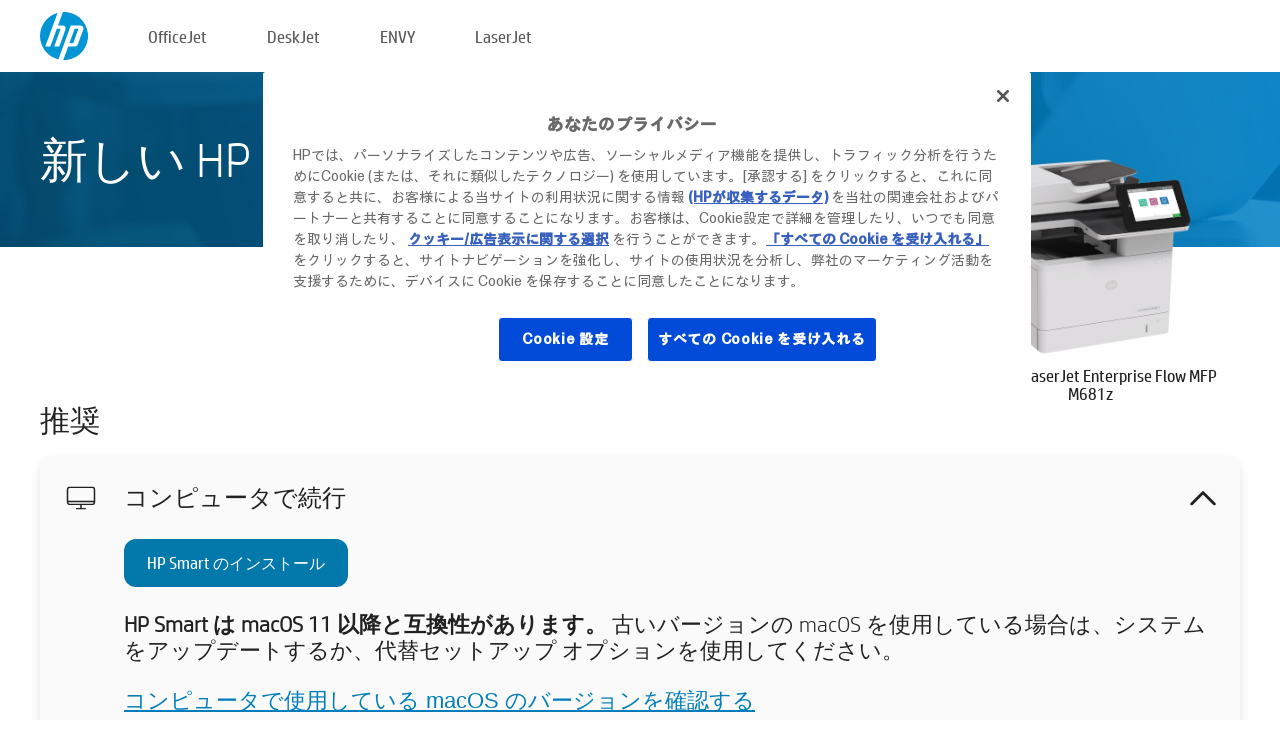

--- FILE ---
content_type: text/html;charset=UTF-8
request_url: https://123.hp.com/jp/ja/devices/LJM681Z;jsessionid=B91811BD10D1FF0CC76E1D1812CECCC7;jsessionid=27AE85DB03D9782A31A2871956B951F7;jsessionid=0AD857CBB669543D89F64D67FB61A860;jsessionid=B31EA252E803C4702AEE8B8936B8DB04;jsessionid=6EC15846D23504055190156755DC2AAC;jsessionid=8967E0B7CEF78CA0ADF68DF6A29CB40D;jsessionid=D87E28050E71045C3EF408F285FC6A8E;jsessionid=F425D129441A7DF4F43CF48FB2905B05;jsessionid=0F2329A7CABCC13C078FC70B0BFC3E5C;jsessionid=DF72FC30CA56131E612A2DF306D6A53C;jsessionid=72EC18268E85DC9FA2B6028834EDCB38;jsessionid=AD0A96878A62A3914C85C2122AE33734;jsessionid=1739F549470F71F71FF4962429946477;jsessionid=C69C10F9CE74AEB9F8D74DC1BA2AECB6;jsessionid=D388FB90FB67198B7A05E7B00C562BCC;jsessionid=2327720F86B97A3F100F6E9B271E2E95;jsessionid=589001A1BD64E1182FCBE5235B610E74;jsessionid=81739ACD7074C5E98F717BF321AA67CF
body_size: 9168
content:
<!doctype html>
<html
  country="JP" lang="ja" dir="ltr"
>
  <head>
    
    <meta content="IE=edge" http-equiv="X-UA-Compatible" />
    <meta content="hpi" name="company_code" />
    <meta content="IPG" name="bu" />
    <meta content="text/html; charset=UTF-8" http-equiv="Content-Type" />
    <!-- <meta content="Welcome to the simplest way to setup your printer from a computer or mobile device. Easily download software, connect to a network, and print across devices." name="description" /> -->
    <meta name="description" content="HP ® オフィシャル ウェブサイトへようこそ。プリンタのセットアップができます。ソフトウェアをダウンロードして新しいプリンタの準備を開始します。プリンタをネットワークに接続でき、複数のデバイスで印刷できます。" />
    <meta content="hpexpnontridion" name="hp_design_version" />
    <meta
      content="hp drivers, hp driver, hp downloads, hp download drivers, hp printer drivers, hp printers drivers, hp scanner drivers, hp printer driver, hp print drivers, hp printer drivers download"
      name="keywords"
    />
    <meta content="support.drivers" name="lifecycle" />
    <meta content="Solutions" name="page_content" />
    <meta content="follow, index" name="robots" />
    <meta content="Segment Neutral" name="segment" />
    <meta name="target_country" content="jp" />
    <meta content=" R11849 " name="web_section_id" />
    <meta content="True" name="HandheldFriendly" />
    <meta content="width=device-width, initial-scale=1.0" name="viewport" />

    <!-- CSS  -->
    <link media="screen" rel="stylesheet" href="/resources/assets/css/page/123fontstyles.css" />
    <link media="screen" rel="stylesheet" href="/resources/assets/dist/application.min.css" />
    <link rel="stylesheet" href="/resources/assets/css/vendor/jquery.typeahead.min.css" type="text/css" />

    <!--  JavaScript -->
    <script src="/resources/assets/js/vendor/jquery/jquery-3.7.1.min.js"></script>

    <script defer="defer" src="/resources/assets/js/vendor/jquery/can.jquery.min.js" type="text/javascript"></script>

    <script async src="//www.hp.com/cma/ng/lib/exceptions/privacy-banner.js"></script>
    <script defer="defer" src="/resources/assets/js/page/tooltipster.main.min.js" type="text/javascript"></script>
    <script
      defer="defer"
      src="/resources/assets/js/page/tooltipster.bundle.min.js"
      type="text/javascript"
    ></script>
    <script defer="defer" src="https://www8.hp.com/caas/header-footer/jp/ja/default/latest.r?contentType=js&amp;hide_country_selector=true" type="text/javascript"></script>
    <script defer="defer" src="/resources/assets/js/vendor/base.min.js" type="text/javascript"></script>
    <script defer="defer" src="/resources/assets/dist/application.min.js" type="text/javascript"></script>

    <script type="text/javascript">
      //UDL Analytics - GTM tag
      (function (w, d, s, l, i) {
        w[l] = w[l] || [];
        w[l].push({
          "gtm.start": new Date().getTime(),
          event: "gtm.js",
        });
        var f = d.getElementsByTagName(s)[0],
          j = d.createElement(s),
          dl = l != "dataLayer" ? "&amp;l=" + l : "";
        j.async = true;
        j.src = "https://www.googletagmanager.com/gtm.js?id=" + i + dl;
        f.parentNode.insertBefore(j, f);
      })(window, document, "script", "dataLayer", "GTM-MZXB4R4");
    </script>
  
    <title>123.hp.com - HP Color LaserJet Enterprise Flow MFP M681z HP Smart</title>
    <link rel="stylesheet" href="/resources/assets/css/page/flex-design.css" type="text/css" />
    <link rel="stylesheet" href="/resources/assets/css/page/desktop-hp+-windows.css" type="text/css" />
    <link rel="stylesheet" href="/resources/assets/css/page/swls-delay.css" type="text/css" />
    <link rel="stylesheet" href="/resources/assets/css/page/desktop-unified.css" type="text/css" />
    <script defer="defer" src="/resources/assets/js/page/common.js" type="text/javascript"></script>
    <script defer="defer" src="/resources/assets/js/page/flex-design.js" type="text/javascript"></script>
    <script
      defer="defer"
      src="/resources/assets/js/page/desktop-offline-driver.js"
      type="text/javascript"
    ></script>
    <script defer="defer" src="/resources/assets/js/page/desktop-hp+-windows.js" type="text/javascript"></script>
    <script defer="defer" src="/resources/assets/js/page/desktop-unified.js" type="text/javascript"></script>
    <script src="https://cdn.optimizely.com/js/11773710518.js"></script>
    <script type="text/javascript">
      /*<![CDATA[*/
      var printerTroubleshootUrl = "https:\/\/support.hp.com\/printer-setup";
      var printerVideoUrl = "https:\/\/support.hp.com";
      var airPrintSupportUrl = "https:\/\/support.hp.com\/document\/ish_1946968-1947068-16";
      var macVersionSupportUrl = "https:\/\/support.apple.com\/109033";
      var appStoreUrl = "macappstore:\/\/apps.apple.com\/us\/app\/hp-smart\/id1474276998?mt=12";
      var osType = "os x";
      var printerSetupUrl = "https:\/\/support.hp.com\/jp-ja\/printer-setup";
      var deviceId = "LJM681Z";
      var deviceName = "HP Color LaserJet Enterprise Flow MFP M681z";
      var goToHpUrl = "https:\/\/h20180.www2.hp.com\/apps\/Nav?h_product=known\u0026h_client=S-A-10020-1\u0026h_lang=ja\u0026h_cc=jp\u0026h_pagetype=s-002";
      var localePath = "\/jp\/ja";
      /*]]>*/
    </script>
    <script type="text/javascript">
      var pageName = "desktop-unified";
      if (deviceId !== "") {
        pageName = pageName + "_" + deviceId.toLowerCase();
      }

      dataLayer.push({
        event: "e_pageView",
        pageNameL5: pageName,
      });
    </script>
  </head>
  <body>
    <div
      class="header-123"
      id="header-123"
    >
      <div class="header-container">
        <div class="hp-logo">
          <a
            href="/jp/ja/"
            title="123.hp.com - HP ® オフィシャル サイトからプリンタのセットアップ"
          >
            <img alt="123.hp.com - HP ® オフィシャル サイトからプリンタのセットアップ" src="/resources/assets/img/hp-logo.svg" />
          </a>
        </div>
        <ul class="header-menu">
          <li>
            <a href="/jp/ja/printers/officejet"
              >OfficeJet</a
            >
          </li>
          <li>
            <a href="/jp/ja/printers/deskjet"
              >DeskJet</a
            >
          </li>
          <li>
            <a href="/jp/ja/printers/envy">ENVY</a>
          </li>
          <li>
            <a href="/jp/ja/printers/laserjet"
              >LaserJet</a
            >
          </li>
        </ul>
      </div>
    </div>
    <div>
      <input id="supportUrl" value="https://h20180.www2.hp.com/apps/Nav?h_product=12089261&amp;h_client=S-A-10020-1&amp;h_lang=ja&amp;h_cc=jp&amp;h_pagetype=s-002" type="hidden" />
      <input id="languageDirection" value="ltr" type="hidden" />
      <input id="lang" value="ja" type="hidden" />
      <input id="hpContact" value="" type="hidden" />
    </div>
    <div id="one23-overlay"></div>
    <main class="vertical">
      <div class="horizontal centered standard-bg">
        <div class="main-content horizontal grow space-between">
          <div class="page-header vertical centered">
            <div>新しい HP プリンタのセットアップ</div>
          </div>
          
        </div>
      </div>
      <div class="hpplus-bg-white horizontal centered">
        <div class="main-content vertical">
          <div class="vertical side-images">
            <div class="printer-container">
              
              <img
                alt="printer"
                class="printer-image"
                src="/resources/printer_images/LJM681Z/290x245.png"
              />
              <div class="printer-title">HP Color LaserJet Enterprise Flow MFP M681z</div>
            </div>
          </div>
          <div class="vertical ie-wrap-fix">
            <div class="install-list">
              <div class="list-header">推奨</div>
              <div class="list-item vertical" id="hpsmart-card">
                <div class="list-header arrow-header open">
                  <div class="list-header-left">
                    <div class="list-header-icon img-container">
                      <img src="/resources/assets/img/all_in_one.svg" />
                    </div>
                    <div>コンピュータで続行</div>
                  </div>
                  <div class="list-header-right">
                    <img src="/resources/assets/img/chevron_down_black.svg" />
                  </div>
                </div>
                <div class="list-content vertical wrap-sm open">
                  <div>
                    <button
                      class="btn btn-blue"
                      id="hpsmart-download"
                    >HP Smart のインストール</button>
                  </div>
                  <div class="text-main"><b>HP Smart は macOS 11 以降と互換性があります。</b> 古いバージョンの macOS を使用している場合は、システムをアップデートするか、代替セットアップ オプションを使用してください。</div>
                  <div class="text-main">
                    <a id="mac-version-url">コンピュータで使用している macOS のバージョンを確認する</a>
                  </div>
                </div>
              </div>
              <div
                class="list-header"
              >代替セットアップ オプション</div>
              <div class="list-item vertical" id="mobile-card">
                <div class="list-header arrow-header open">
                  <div class="list-header-left">
                    <div class="list-header-icon img-container icon-thin">
                      <img src="/resources/assets/img/mobile.svg" />
                    </div>
                    <div>モバイル デバイスに切り替え</div>
                  </div>
                  <div class="list-header-right">
                    <img src="/resources/assets/img/chevron_down_black.svg" />
                  </div>
                </div>
                <div class="list-content horizontal open">
                  <div class="horizontal">
                    <div class="bordered-qr-code img-container">
                      <img src="/resources/assets/img/123_qr_code.svg" />
                    </div>
                    <div class="vertical appstore-images space-around" id="app-store-images">
                      <img alt="Mac" id="macBadge" src="/resources/assets/img/app_store/ios/ja.svg" />
                      <img alt="Android" id="androidBadge" src="/resources/assets/img/app_store/android/ja.png" />
                    </div>
                  </div>
                  <div class="vertical ie-wrap-fix">
                    <div class="text-main">モバイル デバイスを使用して、ネットワーク接続などのプリンタの初期セットアップを行います。<b>QR コードをスキャンして開始します。</b></div>
                  </div>
                </div>
              </div>
              
              <div class="list-item vertical" id="airprint-card">
                <div class="list-header arrow-header open">
                  <div class="list-header-left">
                    <div class="list-header-icon img-container icon-thin">
                      <img src="/resources/assets/img/apple.svg" />
                    </div>
                    <div>AirPrint を使用した印刷</div>
                  </div>
                  <div class="list-header-right">
                    <img src="/resources/assets/img/chevron_down_black.svg" />
                  </div>
                </div>
                <div class="list-content vertical open">
                  <div class="text-main">プリンタがすでにセットアップされており、お使いの Apple デバイスと同じ Wi-Fi ネットワークに接続されている場合、AirPrint を使用して印刷できます。 </div>
                  <div class="text-main">
                    <a id="airprint-url">AirPrint の使い方</a>
                  </div>
                </div>
              </div>
            </div>
            <div class="support-list">
              <div class="support-item troubleshoot">
                <div class="support-header horizontal support-header-printer">
                  <div class="support-header-icon">
                    <img src="/resources/assets/img/support_icon_printer.svg" />
                  </div>
                  <div class="support-note">プリンタ セットアップ時のトラブルシューティングにお困りの場合<br> <a id="printer-troubleshoot-url">設定時の問題を解決する</a></div>
                </div>
              </div>
              <div class="support-item video">
                <div class="support-header horizontal support-header-printer">
                  <div class="support-header-icon">
                    <img src="/resources/assets/img/support_icon_video.svg" />
                  </div>
                  <div class="support-note">セットアップに関するその他の情報とビデオを見る<br> <a id="printer-setup-url">HP サポートにアクセス</a></div>
                </div>
              </div>
            </div>
          </div>
          <div id="country-selector-container">
      <div
        id="country-selector"
      >
        <i
          id="tooltip-image"
          class="sprite-sheet-flags sprite-flag sprite-flag-jp"
        ></i>
        <a class="tooltip country-tooltip" id="tooltip-text">日本</a>
        <div class="down-tooltip" id="country-selector-tooltip" style="left: 0px; bottom: 35px; display: none">
          <div id="supported-countries">
      <div>
        <div>
          <div class="country-selector-header">場所/言語を選択してください</div>
          <table class="country-selector-table">
            <!-- Row 1 -->
            <tr>
              <td id="country-item">
      <div>
        <i
          class="sprite-sheet-flags sprite-flag sprite-flag-au"
        ></i>
        <a
          href="/au/en/devices/LJM681Z;jsessionid=B91811BD10D1FF0CC76E1D1812CECCC7;jsessionid=27AE85DB03D9782A31A2871956B951F7;jsessionid=0AD857CBB669543D89F64D67FB61A860;jsessionid=B31EA252E803C4702AEE8B8936B8DB04;jsessionid=6EC15846D23504055190156755DC2AAC;jsessionid=8967E0B7CEF78CA0ADF68DF6A29CB40D;jsessionid=D87E28050E71045C3EF408F285FC6A8E;jsessionid=F425D129441A7DF4F43CF48FB2905B05;jsessionid=0F2329A7CABCC13C078FC70B0BFC3E5C;jsessionid=DF72FC30CA56131E612A2DF306D6A53C;jsessionid=72EC18268E85DC9FA2B6028834EDCB38;jsessionid=AD0A96878A62A3914C85C2122AE33734;jsessionid=1739F549470F71F71FF4962429946477;jsessionid=C69C10F9CE74AEB9F8D74DC1BA2AECB6;jsessionid=D388FB90FB67198B7A05E7B00C562BCC;jsessionid=2327720F86B97A3F100F6E9B271E2E95;jsessionid=589001A1BD64E1182FCBE5235B610E74;jsessionid=81739ACD7074C5E98F717BF321AA67CF"
          id="au_en"
        >Australia</a>
      </div>
    </td>
              <td id="country-item">
      <div>
        <i
          class="sprite-sheet-flags sprite-flag sprite-flag-in"
        ></i>
        <a
          href="/in/en/devices/LJM681Z;jsessionid=B91811BD10D1FF0CC76E1D1812CECCC7;jsessionid=27AE85DB03D9782A31A2871956B951F7;jsessionid=0AD857CBB669543D89F64D67FB61A860;jsessionid=B31EA252E803C4702AEE8B8936B8DB04;jsessionid=6EC15846D23504055190156755DC2AAC;jsessionid=8967E0B7CEF78CA0ADF68DF6A29CB40D;jsessionid=D87E28050E71045C3EF408F285FC6A8E;jsessionid=F425D129441A7DF4F43CF48FB2905B05;jsessionid=0F2329A7CABCC13C078FC70B0BFC3E5C;jsessionid=DF72FC30CA56131E612A2DF306D6A53C;jsessionid=72EC18268E85DC9FA2B6028834EDCB38;jsessionid=AD0A96878A62A3914C85C2122AE33734;jsessionid=1739F549470F71F71FF4962429946477;jsessionid=C69C10F9CE74AEB9F8D74DC1BA2AECB6;jsessionid=D388FB90FB67198B7A05E7B00C562BCC;jsessionid=2327720F86B97A3F100F6E9B271E2E95;jsessionid=589001A1BD64E1182FCBE5235B610E74;jsessionid=81739ACD7074C5E98F717BF321AA67CF"
          id="in_en"
        >India</a>
      </div>
    </td>
              <td id="country-item">
      <div>
        <i
          class="sprite-sheet-flags sprite-flag sprite-flag-pl"
        ></i>
        <a
          href="/pl/pl/devices/LJM681Z;jsessionid=B91811BD10D1FF0CC76E1D1812CECCC7;jsessionid=27AE85DB03D9782A31A2871956B951F7;jsessionid=0AD857CBB669543D89F64D67FB61A860;jsessionid=B31EA252E803C4702AEE8B8936B8DB04;jsessionid=6EC15846D23504055190156755DC2AAC;jsessionid=8967E0B7CEF78CA0ADF68DF6A29CB40D;jsessionid=D87E28050E71045C3EF408F285FC6A8E;jsessionid=F425D129441A7DF4F43CF48FB2905B05;jsessionid=0F2329A7CABCC13C078FC70B0BFC3E5C;jsessionid=DF72FC30CA56131E612A2DF306D6A53C;jsessionid=72EC18268E85DC9FA2B6028834EDCB38;jsessionid=AD0A96878A62A3914C85C2122AE33734;jsessionid=1739F549470F71F71FF4962429946477;jsessionid=C69C10F9CE74AEB9F8D74DC1BA2AECB6;jsessionid=D388FB90FB67198B7A05E7B00C562BCC;jsessionid=2327720F86B97A3F100F6E9B271E2E95;jsessionid=589001A1BD64E1182FCBE5235B610E74;jsessionid=81739ACD7074C5E98F717BF321AA67CF"
          id="pl_pl"
        >Polska</a>
      </div>
    </td>
              <td id="country-item">
      <div>
        <i
          class="sprite-sheet-flags sprite-flag sprite-flag-us"
        ></i>
        <a
          href="/us/en/devices/LJM681Z;jsessionid=B91811BD10D1FF0CC76E1D1812CECCC7;jsessionid=27AE85DB03D9782A31A2871956B951F7;jsessionid=0AD857CBB669543D89F64D67FB61A860;jsessionid=B31EA252E803C4702AEE8B8936B8DB04;jsessionid=6EC15846D23504055190156755DC2AAC;jsessionid=8967E0B7CEF78CA0ADF68DF6A29CB40D;jsessionid=D87E28050E71045C3EF408F285FC6A8E;jsessionid=F425D129441A7DF4F43CF48FB2905B05;jsessionid=0F2329A7CABCC13C078FC70B0BFC3E5C;jsessionid=DF72FC30CA56131E612A2DF306D6A53C;jsessionid=72EC18268E85DC9FA2B6028834EDCB38;jsessionid=AD0A96878A62A3914C85C2122AE33734;jsessionid=1739F549470F71F71FF4962429946477;jsessionid=C69C10F9CE74AEB9F8D74DC1BA2AECB6;jsessionid=D388FB90FB67198B7A05E7B00C562BCC;jsessionid=2327720F86B97A3F100F6E9B271E2E95;jsessionid=589001A1BD64E1182FCBE5235B610E74;jsessionid=81739ACD7074C5E98F717BF321AA67CF"
          id="us_en"
        >United States</a>
      </div>
    </td>
            </tr>

            <!-- Row 2 -->
            <tr>
              <td id="country-item">
      <div>
        <i
          class="sprite-sheet-flags sprite-flag sprite-flag-at"
        ></i>
        <a
          href="/at/de/devices/LJM681Z;jsessionid=B91811BD10D1FF0CC76E1D1812CECCC7;jsessionid=27AE85DB03D9782A31A2871956B951F7;jsessionid=0AD857CBB669543D89F64D67FB61A860;jsessionid=B31EA252E803C4702AEE8B8936B8DB04;jsessionid=6EC15846D23504055190156755DC2AAC;jsessionid=8967E0B7CEF78CA0ADF68DF6A29CB40D;jsessionid=D87E28050E71045C3EF408F285FC6A8E;jsessionid=F425D129441A7DF4F43CF48FB2905B05;jsessionid=0F2329A7CABCC13C078FC70B0BFC3E5C;jsessionid=DF72FC30CA56131E612A2DF306D6A53C;jsessionid=72EC18268E85DC9FA2B6028834EDCB38;jsessionid=AD0A96878A62A3914C85C2122AE33734;jsessionid=1739F549470F71F71FF4962429946477;jsessionid=C69C10F9CE74AEB9F8D74DC1BA2AECB6;jsessionid=D388FB90FB67198B7A05E7B00C562BCC;jsessionid=2327720F86B97A3F100F6E9B271E2E95;jsessionid=589001A1BD64E1182FCBE5235B610E74;jsessionid=81739ACD7074C5E98F717BF321AA67CF"
          id="at_de"
        >Austria</a>
      </div>
    </td>
              <td id="country-item">
      <div>
        <i
          class="sprite-sheet-flags sprite-flag sprite-flag-ie"
        ></i>
        <a
          href="/ie/en/devices/LJM681Z;jsessionid=B91811BD10D1FF0CC76E1D1812CECCC7;jsessionid=27AE85DB03D9782A31A2871956B951F7;jsessionid=0AD857CBB669543D89F64D67FB61A860;jsessionid=B31EA252E803C4702AEE8B8936B8DB04;jsessionid=6EC15846D23504055190156755DC2AAC;jsessionid=8967E0B7CEF78CA0ADF68DF6A29CB40D;jsessionid=D87E28050E71045C3EF408F285FC6A8E;jsessionid=F425D129441A7DF4F43CF48FB2905B05;jsessionid=0F2329A7CABCC13C078FC70B0BFC3E5C;jsessionid=DF72FC30CA56131E612A2DF306D6A53C;jsessionid=72EC18268E85DC9FA2B6028834EDCB38;jsessionid=AD0A96878A62A3914C85C2122AE33734;jsessionid=1739F549470F71F71FF4962429946477;jsessionid=C69C10F9CE74AEB9F8D74DC1BA2AECB6;jsessionid=D388FB90FB67198B7A05E7B00C562BCC;jsessionid=2327720F86B97A3F100F6E9B271E2E95;jsessionid=589001A1BD64E1182FCBE5235B610E74;jsessionid=81739ACD7074C5E98F717BF321AA67CF"
          id="ie_en"
        >Ireland</a>
      </div>
    </td>
              <td id="country-item">
      <div>
        <i
          class="sprite-sheet-flags sprite-flag sprite-flag-pt"
        ></i>
        <a
          href="/pt/pt/devices/LJM681Z;jsessionid=B91811BD10D1FF0CC76E1D1812CECCC7;jsessionid=27AE85DB03D9782A31A2871956B951F7;jsessionid=0AD857CBB669543D89F64D67FB61A860;jsessionid=B31EA252E803C4702AEE8B8936B8DB04;jsessionid=6EC15846D23504055190156755DC2AAC;jsessionid=8967E0B7CEF78CA0ADF68DF6A29CB40D;jsessionid=D87E28050E71045C3EF408F285FC6A8E;jsessionid=F425D129441A7DF4F43CF48FB2905B05;jsessionid=0F2329A7CABCC13C078FC70B0BFC3E5C;jsessionid=DF72FC30CA56131E612A2DF306D6A53C;jsessionid=72EC18268E85DC9FA2B6028834EDCB38;jsessionid=AD0A96878A62A3914C85C2122AE33734;jsessionid=1739F549470F71F71FF4962429946477;jsessionid=C69C10F9CE74AEB9F8D74DC1BA2AECB6;jsessionid=D388FB90FB67198B7A05E7B00C562BCC;jsessionid=2327720F86B97A3F100F6E9B271E2E95;jsessionid=589001A1BD64E1182FCBE5235B610E74;jsessionid=81739ACD7074C5E98F717BF321AA67CF"
          id="pt_pt"
        >Portugal</a>
      </div>
    </td>
              <td id="country-item">
      <div>
        <i
          class="sprite-sheet-flags sprite-flag sprite-flag-bg"
        ></i>
        <a
          href="/bg/bg/devices/LJM681Z;jsessionid=B91811BD10D1FF0CC76E1D1812CECCC7;jsessionid=27AE85DB03D9782A31A2871956B951F7;jsessionid=0AD857CBB669543D89F64D67FB61A860;jsessionid=B31EA252E803C4702AEE8B8936B8DB04;jsessionid=6EC15846D23504055190156755DC2AAC;jsessionid=8967E0B7CEF78CA0ADF68DF6A29CB40D;jsessionid=D87E28050E71045C3EF408F285FC6A8E;jsessionid=F425D129441A7DF4F43CF48FB2905B05;jsessionid=0F2329A7CABCC13C078FC70B0BFC3E5C;jsessionid=DF72FC30CA56131E612A2DF306D6A53C;jsessionid=72EC18268E85DC9FA2B6028834EDCB38;jsessionid=AD0A96878A62A3914C85C2122AE33734;jsessionid=1739F549470F71F71FF4962429946477;jsessionid=C69C10F9CE74AEB9F8D74DC1BA2AECB6;jsessionid=D388FB90FB67198B7A05E7B00C562BCC;jsessionid=2327720F86B97A3F100F6E9B271E2E95;jsessionid=589001A1BD64E1182FCBE5235B610E74;jsessionid=81739ACD7074C5E98F717BF321AA67CF"
          id="bg_bg"
        >България</a>
      </div>
    </td>
            </tr>

            <!-- Row 3 -->
            <tr>
              <td id="country-item">
      <div>
        <i
          class="sprite-sheet-flags sprite-flag sprite-flag-be"
        ></i>
        <a
          href="/be/nl/devices/LJM681Z;jsessionid=B91811BD10D1FF0CC76E1D1812CECCC7;jsessionid=27AE85DB03D9782A31A2871956B951F7;jsessionid=0AD857CBB669543D89F64D67FB61A860;jsessionid=B31EA252E803C4702AEE8B8936B8DB04;jsessionid=6EC15846D23504055190156755DC2AAC;jsessionid=8967E0B7CEF78CA0ADF68DF6A29CB40D;jsessionid=D87E28050E71045C3EF408F285FC6A8E;jsessionid=F425D129441A7DF4F43CF48FB2905B05;jsessionid=0F2329A7CABCC13C078FC70B0BFC3E5C;jsessionid=DF72FC30CA56131E612A2DF306D6A53C;jsessionid=72EC18268E85DC9FA2B6028834EDCB38;jsessionid=AD0A96878A62A3914C85C2122AE33734;jsessionid=1739F549470F71F71FF4962429946477;jsessionid=C69C10F9CE74AEB9F8D74DC1BA2AECB6;jsessionid=D388FB90FB67198B7A05E7B00C562BCC;jsessionid=2327720F86B97A3F100F6E9B271E2E95;jsessionid=589001A1BD64E1182FCBE5235B610E74;jsessionid=81739ACD7074C5E98F717BF321AA67CF"
          id="be_nl"
        >België</a>
      </div>
    </td>
              <td id="country-item">
      <div>
        <i
          class="sprite-sheet-flags sprite-flag sprite-flag-it"
        ></i>
        <a
          href="/it/it/devices/LJM681Z;jsessionid=B91811BD10D1FF0CC76E1D1812CECCC7;jsessionid=27AE85DB03D9782A31A2871956B951F7;jsessionid=0AD857CBB669543D89F64D67FB61A860;jsessionid=B31EA252E803C4702AEE8B8936B8DB04;jsessionid=6EC15846D23504055190156755DC2AAC;jsessionid=8967E0B7CEF78CA0ADF68DF6A29CB40D;jsessionid=D87E28050E71045C3EF408F285FC6A8E;jsessionid=F425D129441A7DF4F43CF48FB2905B05;jsessionid=0F2329A7CABCC13C078FC70B0BFC3E5C;jsessionid=DF72FC30CA56131E612A2DF306D6A53C;jsessionid=72EC18268E85DC9FA2B6028834EDCB38;jsessionid=AD0A96878A62A3914C85C2122AE33734;jsessionid=1739F549470F71F71FF4962429946477;jsessionid=C69C10F9CE74AEB9F8D74DC1BA2AECB6;jsessionid=D388FB90FB67198B7A05E7B00C562BCC;jsessionid=2327720F86B97A3F100F6E9B271E2E95;jsessionid=589001A1BD64E1182FCBE5235B610E74;jsessionid=81739ACD7074C5E98F717BF321AA67CF"
          id="it_it"
        >Italia</a>
      </div>
    </td>
              <td id="country-item">
      <div>
        <i
          class="sprite-sheet-flags sprite-flag sprite-flag-pr"
        ></i>
        <a
          href="/pr/en/devices/LJM681Z;jsessionid=B91811BD10D1FF0CC76E1D1812CECCC7;jsessionid=27AE85DB03D9782A31A2871956B951F7;jsessionid=0AD857CBB669543D89F64D67FB61A860;jsessionid=B31EA252E803C4702AEE8B8936B8DB04;jsessionid=6EC15846D23504055190156755DC2AAC;jsessionid=8967E0B7CEF78CA0ADF68DF6A29CB40D;jsessionid=D87E28050E71045C3EF408F285FC6A8E;jsessionid=F425D129441A7DF4F43CF48FB2905B05;jsessionid=0F2329A7CABCC13C078FC70B0BFC3E5C;jsessionid=DF72FC30CA56131E612A2DF306D6A53C;jsessionid=72EC18268E85DC9FA2B6028834EDCB38;jsessionid=AD0A96878A62A3914C85C2122AE33734;jsessionid=1739F549470F71F71FF4962429946477;jsessionid=C69C10F9CE74AEB9F8D74DC1BA2AECB6;jsessionid=D388FB90FB67198B7A05E7B00C562BCC;jsessionid=2327720F86B97A3F100F6E9B271E2E95;jsessionid=589001A1BD64E1182FCBE5235B610E74;jsessionid=81739ACD7074C5E98F717BF321AA67CF"
          id="pr_en"
        >Puerto Rico</a>
      </div>
    </td>
              <td id="country-item">
      <div>
        <i
          class="sprite-sheet-flags sprite-flag sprite-flag-gr"
        ></i>
        <a
          href="/gr/el/devices/LJM681Z;jsessionid=B91811BD10D1FF0CC76E1D1812CECCC7;jsessionid=27AE85DB03D9782A31A2871956B951F7;jsessionid=0AD857CBB669543D89F64D67FB61A860;jsessionid=B31EA252E803C4702AEE8B8936B8DB04;jsessionid=6EC15846D23504055190156755DC2AAC;jsessionid=8967E0B7CEF78CA0ADF68DF6A29CB40D;jsessionid=D87E28050E71045C3EF408F285FC6A8E;jsessionid=F425D129441A7DF4F43CF48FB2905B05;jsessionid=0F2329A7CABCC13C078FC70B0BFC3E5C;jsessionid=DF72FC30CA56131E612A2DF306D6A53C;jsessionid=72EC18268E85DC9FA2B6028834EDCB38;jsessionid=AD0A96878A62A3914C85C2122AE33734;jsessionid=1739F549470F71F71FF4962429946477;jsessionid=C69C10F9CE74AEB9F8D74DC1BA2AECB6;jsessionid=D388FB90FB67198B7A05E7B00C562BCC;jsessionid=2327720F86B97A3F100F6E9B271E2E95;jsessionid=589001A1BD64E1182FCBE5235B610E74;jsessionid=81739ACD7074C5E98F717BF321AA67CF"
          id="gr_el"
        >Ελλάδα</a>
      </div>
    </td>
            </tr>

            <!-- Row 4 -->
            <tr>
              <td id="country-item">
      <div>
        <i
          class="sprite-sheet-flags sprite-flag sprite-flag-be"
        ></i>
        <a
          href="/be/fr/devices/LJM681Z;jsessionid=B91811BD10D1FF0CC76E1D1812CECCC7;jsessionid=27AE85DB03D9782A31A2871956B951F7;jsessionid=0AD857CBB669543D89F64D67FB61A860;jsessionid=B31EA252E803C4702AEE8B8936B8DB04;jsessionid=6EC15846D23504055190156755DC2AAC;jsessionid=8967E0B7CEF78CA0ADF68DF6A29CB40D;jsessionid=D87E28050E71045C3EF408F285FC6A8E;jsessionid=F425D129441A7DF4F43CF48FB2905B05;jsessionid=0F2329A7CABCC13C078FC70B0BFC3E5C;jsessionid=DF72FC30CA56131E612A2DF306D6A53C;jsessionid=72EC18268E85DC9FA2B6028834EDCB38;jsessionid=AD0A96878A62A3914C85C2122AE33734;jsessionid=1739F549470F71F71FF4962429946477;jsessionid=C69C10F9CE74AEB9F8D74DC1BA2AECB6;jsessionid=D388FB90FB67198B7A05E7B00C562BCC;jsessionid=2327720F86B97A3F100F6E9B271E2E95;jsessionid=589001A1BD64E1182FCBE5235B610E74;jsessionid=81739ACD7074C5E98F717BF321AA67CF"
          id="be_fr"
        >Belgique</a>
      </div>
    </td>
              <td id="country-item">
      <div>
        <i
          class="sprite-sheet-flags sprite-flag sprite-flag-lv"
        ></i>
        <a
          href="/lv/lv/devices/LJM681Z;jsessionid=B91811BD10D1FF0CC76E1D1812CECCC7;jsessionid=27AE85DB03D9782A31A2871956B951F7;jsessionid=0AD857CBB669543D89F64D67FB61A860;jsessionid=B31EA252E803C4702AEE8B8936B8DB04;jsessionid=6EC15846D23504055190156755DC2AAC;jsessionid=8967E0B7CEF78CA0ADF68DF6A29CB40D;jsessionid=D87E28050E71045C3EF408F285FC6A8E;jsessionid=F425D129441A7DF4F43CF48FB2905B05;jsessionid=0F2329A7CABCC13C078FC70B0BFC3E5C;jsessionid=DF72FC30CA56131E612A2DF306D6A53C;jsessionid=72EC18268E85DC9FA2B6028834EDCB38;jsessionid=AD0A96878A62A3914C85C2122AE33734;jsessionid=1739F549470F71F71FF4962429946477;jsessionid=C69C10F9CE74AEB9F8D74DC1BA2AECB6;jsessionid=D388FB90FB67198B7A05E7B00C562BCC;jsessionid=2327720F86B97A3F100F6E9B271E2E95;jsessionid=589001A1BD64E1182FCBE5235B610E74;jsessionid=81739ACD7074C5E98F717BF321AA67CF"
          id="lv_lv"
        >Latvija</a>
      </div>
    </td>
              <td id="country-item">
      <div>
        <i
          class="sprite-sheet-flags sprite-flag sprite-flag-ro"
        ></i>
        <a
          href="/ro/ro/devices/LJM681Z;jsessionid=B91811BD10D1FF0CC76E1D1812CECCC7;jsessionid=27AE85DB03D9782A31A2871956B951F7;jsessionid=0AD857CBB669543D89F64D67FB61A860;jsessionid=B31EA252E803C4702AEE8B8936B8DB04;jsessionid=6EC15846D23504055190156755DC2AAC;jsessionid=8967E0B7CEF78CA0ADF68DF6A29CB40D;jsessionid=D87E28050E71045C3EF408F285FC6A8E;jsessionid=F425D129441A7DF4F43CF48FB2905B05;jsessionid=0F2329A7CABCC13C078FC70B0BFC3E5C;jsessionid=DF72FC30CA56131E612A2DF306D6A53C;jsessionid=72EC18268E85DC9FA2B6028834EDCB38;jsessionid=AD0A96878A62A3914C85C2122AE33734;jsessionid=1739F549470F71F71FF4962429946477;jsessionid=C69C10F9CE74AEB9F8D74DC1BA2AECB6;jsessionid=D388FB90FB67198B7A05E7B00C562BCC;jsessionid=2327720F86B97A3F100F6E9B271E2E95;jsessionid=589001A1BD64E1182FCBE5235B610E74;jsessionid=81739ACD7074C5E98F717BF321AA67CF"
          id="ro_ro"
        >România</a>
      </div>
    </td>
              <td id="country-item">
      <div>
        <i
          class="sprite-sheet-flags sprite-flag sprite-flag-cy"
        ></i>
        <a
          href="/cy/el/devices/LJM681Z;jsessionid=B91811BD10D1FF0CC76E1D1812CECCC7;jsessionid=27AE85DB03D9782A31A2871956B951F7;jsessionid=0AD857CBB669543D89F64D67FB61A860;jsessionid=B31EA252E803C4702AEE8B8936B8DB04;jsessionid=6EC15846D23504055190156755DC2AAC;jsessionid=8967E0B7CEF78CA0ADF68DF6A29CB40D;jsessionid=D87E28050E71045C3EF408F285FC6A8E;jsessionid=F425D129441A7DF4F43CF48FB2905B05;jsessionid=0F2329A7CABCC13C078FC70B0BFC3E5C;jsessionid=DF72FC30CA56131E612A2DF306D6A53C;jsessionid=72EC18268E85DC9FA2B6028834EDCB38;jsessionid=AD0A96878A62A3914C85C2122AE33734;jsessionid=1739F549470F71F71FF4962429946477;jsessionid=C69C10F9CE74AEB9F8D74DC1BA2AECB6;jsessionid=D388FB90FB67198B7A05E7B00C562BCC;jsessionid=2327720F86B97A3F100F6E9B271E2E95;jsessionid=589001A1BD64E1182FCBE5235B610E74;jsessionid=81739ACD7074C5E98F717BF321AA67CF"
          id="cy_el"
        >Κύπρος</a>
      </div>
    </td>
            </tr>

            <!-- Row 5 -->
            <tr>
              <td id="country-item">
      <div>
        <i
          class="sprite-sheet-flags sprite-flag sprite-flag-br"
        ></i>
        <a
          href="/br/pt/devices/LJM681Z;jsessionid=B91811BD10D1FF0CC76E1D1812CECCC7;jsessionid=27AE85DB03D9782A31A2871956B951F7;jsessionid=0AD857CBB669543D89F64D67FB61A860;jsessionid=B31EA252E803C4702AEE8B8936B8DB04;jsessionid=6EC15846D23504055190156755DC2AAC;jsessionid=8967E0B7CEF78CA0ADF68DF6A29CB40D;jsessionid=D87E28050E71045C3EF408F285FC6A8E;jsessionid=F425D129441A7DF4F43CF48FB2905B05;jsessionid=0F2329A7CABCC13C078FC70B0BFC3E5C;jsessionid=DF72FC30CA56131E612A2DF306D6A53C;jsessionid=72EC18268E85DC9FA2B6028834EDCB38;jsessionid=AD0A96878A62A3914C85C2122AE33734;jsessionid=1739F549470F71F71FF4962429946477;jsessionid=C69C10F9CE74AEB9F8D74DC1BA2AECB6;jsessionid=D388FB90FB67198B7A05E7B00C562BCC;jsessionid=2327720F86B97A3F100F6E9B271E2E95;jsessionid=589001A1BD64E1182FCBE5235B610E74;jsessionid=81739ACD7074C5E98F717BF321AA67CF"
          id="br_pt"
        >Brasil</a>
      </div>
    </td>
              <td id="country-item">
      <div>
        <i
          class="sprite-sheet-flags sprite-flag sprite-flag-lt"
        ></i>
        <a
          href="/lt/lt/devices/LJM681Z;jsessionid=B91811BD10D1FF0CC76E1D1812CECCC7;jsessionid=27AE85DB03D9782A31A2871956B951F7;jsessionid=0AD857CBB669543D89F64D67FB61A860;jsessionid=B31EA252E803C4702AEE8B8936B8DB04;jsessionid=6EC15846D23504055190156755DC2AAC;jsessionid=8967E0B7CEF78CA0ADF68DF6A29CB40D;jsessionid=D87E28050E71045C3EF408F285FC6A8E;jsessionid=F425D129441A7DF4F43CF48FB2905B05;jsessionid=0F2329A7CABCC13C078FC70B0BFC3E5C;jsessionid=DF72FC30CA56131E612A2DF306D6A53C;jsessionid=72EC18268E85DC9FA2B6028834EDCB38;jsessionid=AD0A96878A62A3914C85C2122AE33734;jsessionid=1739F549470F71F71FF4962429946477;jsessionid=C69C10F9CE74AEB9F8D74DC1BA2AECB6;jsessionid=D388FB90FB67198B7A05E7B00C562BCC;jsessionid=2327720F86B97A3F100F6E9B271E2E95;jsessionid=589001A1BD64E1182FCBE5235B610E74;jsessionid=81739ACD7074C5E98F717BF321AA67CF"
          id="lt_lt"
        >Lietuva</a>
      </div>
    </td>
              <td id="country-item">
      <div>
        <i
          class="sprite-sheet-flags sprite-flag sprite-flag-ch"
        ></i>
        <a
          href="/ch/de/devices/LJM681Z;jsessionid=B91811BD10D1FF0CC76E1D1812CECCC7;jsessionid=27AE85DB03D9782A31A2871956B951F7;jsessionid=0AD857CBB669543D89F64D67FB61A860;jsessionid=B31EA252E803C4702AEE8B8936B8DB04;jsessionid=6EC15846D23504055190156755DC2AAC;jsessionid=8967E0B7CEF78CA0ADF68DF6A29CB40D;jsessionid=D87E28050E71045C3EF408F285FC6A8E;jsessionid=F425D129441A7DF4F43CF48FB2905B05;jsessionid=0F2329A7CABCC13C078FC70B0BFC3E5C;jsessionid=DF72FC30CA56131E612A2DF306D6A53C;jsessionid=72EC18268E85DC9FA2B6028834EDCB38;jsessionid=AD0A96878A62A3914C85C2122AE33734;jsessionid=1739F549470F71F71FF4962429946477;jsessionid=C69C10F9CE74AEB9F8D74DC1BA2AECB6;jsessionid=D388FB90FB67198B7A05E7B00C562BCC;jsessionid=2327720F86B97A3F100F6E9B271E2E95;jsessionid=589001A1BD64E1182FCBE5235B610E74;jsessionid=81739ACD7074C5E98F717BF321AA67CF"
          id="ch_de"
        >Schweiz</a>
      </div>
    </td>
              <td id="country-item">
      <div>
        <i
          class="sprite-sheet-flags sprite-flag sprite-flag-ru"
        ></i>
        <a
          href="/ru/ru/devices/LJM681Z;jsessionid=B91811BD10D1FF0CC76E1D1812CECCC7;jsessionid=27AE85DB03D9782A31A2871956B951F7;jsessionid=0AD857CBB669543D89F64D67FB61A860;jsessionid=B31EA252E803C4702AEE8B8936B8DB04;jsessionid=6EC15846D23504055190156755DC2AAC;jsessionid=8967E0B7CEF78CA0ADF68DF6A29CB40D;jsessionid=D87E28050E71045C3EF408F285FC6A8E;jsessionid=F425D129441A7DF4F43CF48FB2905B05;jsessionid=0F2329A7CABCC13C078FC70B0BFC3E5C;jsessionid=DF72FC30CA56131E612A2DF306D6A53C;jsessionid=72EC18268E85DC9FA2B6028834EDCB38;jsessionid=AD0A96878A62A3914C85C2122AE33734;jsessionid=1739F549470F71F71FF4962429946477;jsessionid=C69C10F9CE74AEB9F8D74DC1BA2AECB6;jsessionid=D388FB90FB67198B7A05E7B00C562BCC;jsessionid=2327720F86B97A3F100F6E9B271E2E95;jsessionid=589001A1BD64E1182FCBE5235B610E74;jsessionid=81739ACD7074C5E98F717BF321AA67CF"
          id="ru_ru"
        >Россия</a>
      </div>
    </td>
            </tr>

            <!-- Row 6 -->
            <tr>
              <td id="country-item">
      <div>
        <i
          class="sprite-sheet-flags sprite-flag sprite-flag-ca"
        ></i>
        <a
          href="/ca/en/devices/LJM681Z;jsessionid=B91811BD10D1FF0CC76E1D1812CECCC7;jsessionid=27AE85DB03D9782A31A2871956B951F7;jsessionid=0AD857CBB669543D89F64D67FB61A860;jsessionid=B31EA252E803C4702AEE8B8936B8DB04;jsessionid=6EC15846D23504055190156755DC2AAC;jsessionid=8967E0B7CEF78CA0ADF68DF6A29CB40D;jsessionid=D87E28050E71045C3EF408F285FC6A8E;jsessionid=F425D129441A7DF4F43CF48FB2905B05;jsessionid=0F2329A7CABCC13C078FC70B0BFC3E5C;jsessionid=DF72FC30CA56131E612A2DF306D6A53C;jsessionid=72EC18268E85DC9FA2B6028834EDCB38;jsessionid=AD0A96878A62A3914C85C2122AE33734;jsessionid=1739F549470F71F71FF4962429946477;jsessionid=C69C10F9CE74AEB9F8D74DC1BA2AECB6;jsessionid=D388FB90FB67198B7A05E7B00C562BCC;jsessionid=2327720F86B97A3F100F6E9B271E2E95;jsessionid=589001A1BD64E1182FCBE5235B610E74;jsessionid=81739ACD7074C5E98F717BF321AA67CF"
          id="ca_en"
        >Canada</a>
      </div>
    </td>
              <td id="country-item">
      <div>
        <i
          class="sprite-sheet-flags sprite-flag sprite-flag-lu"
        ></i>
        <a
          href="/lu/fr/devices/LJM681Z;jsessionid=B91811BD10D1FF0CC76E1D1812CECCC7;jsessionid=27AE85DB03D9782A31A2871956B951F7;jsessionid=0AD857CBB669543D89F64D67FB61A860;jsessionid=B31EA252E803C4702AEE8B8936B8DB04;jsessionid=6EC15846D23504055190156755DC2AAC;jsessionid=8967E0B7CEF78CA0ADF68DF6A29CB40D;jsessionid=D87E28050E71045C3EF408F285FC6A8E;jsessionid=F425D129441A7DF4F43CF48FB2905B05;jsessionid=0F2329A7CABCC13C078FC70B0BFC3E5C;jsessionid=DF72FC30CA56131E612A2DF306D6A53C;jsessionid=72EC18268E85DC9FA2B6028834EDCB38;jsessionid=AD0A96878A62A3914C85C2122AE33734;jsessionid=1739F549470F71F71FF4962429946477;jsessionid=C69C10F9CE74AEB9F8D74DC1BA2AECB6;jsessionid=D388FB90FB67198B7A05E7B00C562BCC;jsessionid=2327720F86B97A3F100F6E9B271E2E95;jsessionid=589001A1BD64E1182FCBE5235B610E74;jsessionid=81739ACD7074C5E98F717BF321AA67CF"
          id="lu_fr"
        >Luxembourg</a>
      </div>
    </td>
              <td id="country-item">
      <div>
        <i
          class="sprite-sheet-flags sprite-flag sprite-flag-si"
        ></i>
        <a
          href="/si/sl/devices/LJM681Z;jsessionid=B91811BD10D1FF0CC76E1D1812CECCC7;jsessionid=27AE85DB03D9782A31A2871956B951F7;jsessionid=0AD857CBB669543D89F64D67FB61A860;jsessionid=B31EA252E803C4702AEE8B8936B8DB04;jsessionid=6EC15846D23504055190156755DC2AAC;jsessionid=8967E0B7CEF78CA0ADF68DF6A29CB40D;jsessionid=D87E28050E71045C3EF408F285FC6A8E;jsessionid=F425D129441A7DF4F43CF48FB2905B05;jsessionid=0F2329A7CABCC13C078FC70B0BFC3E5C;jsessionid=DF72FC30CA56131E612A2DF306D6A53C;jsessionid=72EC18268E85DC9FA2B6028834EDCB38;jsessionid=AD0A96878A62A3914C85C2122AE33734;jsessionid=1739F549470F71F71FF4962429946477;jsessionid=C69C10F9CE74AEB9F8D74DC1BA2AECB6;jsessionid=D388FB90FB67198B7A05E7B00C562BCC;jsessionid=2327720F86B97A3F100F6E9B271E2E95;jsessionid=589001A1BD64E1182FCBE5235B610E74;jsessionid=81739ACD7074C5E98F717BF321AA67CF"
          id="si_sl"
        >Slovenija</a>
      </div>
    </td>
              <td id="country-item">
      <div>
        <i
          class="sprite-sheet-flags sprite-flag sprite-flag-il"
        ></i>
        <a
          href="/il/he/devices/LJM681Z;jsessionid=B91811BD10D1FF0CC76E1D1812CECCC7;jsessionid=27AE85DB03D9782A31A2871956B951F7;jsessionid=0AD857CBB669543D89F64D67FB61A860;jsessionid=B31EA252E803C4702AEE8B8936B8DB04;jsessionid=6EC15846D23504055190156755DC2AAC;jsessionid=8967E0B7CEF78CA0ADF68DF6A29CB40D;jsessionid=D87E28050E71045C3EF408F285FC6A8E;jsessionid=F425D129441A7DF4F43CF48FB2905B05;jsessionid=0F2329A7CABCC13C078FC70B0BFC3E5C;jsessionid=DF72FC30CA56131E612A2DF306D6A53C;jsessionid=72EC18268E85DC9FA2B6028834EDCB38;jsessionid=AD0A96878A62A3914C85C2122AE33734;jsessionid=1739F549470F71F71FF4962429946477;jsessionid=C69C10F9CE74AEB9F8D74DC1BA2AECB6;jsessionid=D388FB90FB67198B7A05E7B00C562BCC;jsessionid=2327720F86B97A3F100F6E9B271E2E95;jsessionid=589001A1BD64E1182FCBE5235B610E74;jsessionid=81739ACD7074C5E98F717BF321AA67CF"
          id="il_he"
        >עברית</a>
      </div>
    </td>
            </tr>

            <!-- Row 7 -->
            <tr>
              <td id="country-item">
      <div>
        <i
          class="sprite-sheet-flags sprite-flag sprite-flag-ca"
        ></i>
        <a
          href="/ca/fr/devices/LJM681Z;jsessionid=B91811BD10D1FF0CC76E1D1812CECCC7;jsessionid=27AE85DB03D9782A31A2871956B951F7;jsessionid=0AD857CBB669543D89F64D67FB61A860;jsessionid=B31EA252E803C4702AEE8B8936B8DB04;jsessionid=6EC15846D23504055190156755DC2AAC;jsessionid=8967E0B7CEF78CA0ADF68DF6A29CB40D;jsessionid=D87E28050E71045C3EF408F285FC6A8E;jsessionid=F425D129441A7DF4F43CF48FB2905B05;jsessionid=0F2329A7CABCC13C078FC70B0BFC3E5C;jsessionid=DF72FC30CA56131E612A2DF306D6A53C;jsessionid=72EC18268E85DC9FA2B6028834EDCB38;jsessionid=AD0A96878A62A3914C85C2122AE33734;jsessionid=1739F549470F71F71FF4962429946477;jsessionid=C69C10F9CE74AEB9F8D74DC1BA2AECB6;jsessionid=D388FB90FB67198B7A05E7B00C562BCC;jsessionid=2327720F86B97A3F100F6E9B271E2E95;jsessionid=589001A1BD64E1182FCBE5235B610E74;jsessionid=81739ACD7074C5E98F717BF321AA67CF"
          id="ca_fr"
        >Canada - Français</a>
      </div>
    </td>
              <td id="country-item">
      <div>
        <i
          class="sprite-sheet-flags sprite-flag sprite-flag-hu"
        ></i>
        <a
          href="/hu/hu/devices/LJM681Z;jsessionid=B91811BD10D1FF0CC76E1D1812CECCC7;jsessionid=27AE85DB03D9782A31A2871956B951F7;jsessionid=0AD857CBB669543D89F64D67FB61A860;jsessionid=B31EA252E803C4702AEE8B8936B8DB04;jsessionid=6EC15846D23504055190156755DC2AAC;jsessionid=8967E0B7CEF78CA0ADF68DF6A29CB40D;jsessionid=D87E28050E71045C3EF408F285FC6A8E;jsessionid=F425D129441A7DF4F43CF48FB2905B05;jsessionid=0F2329A7CABCC13C078FC70B0BFC3E5C;jsessionid=DF72FC30CA56131E612A2DF306D6A53C;jsessionid=72EC18268E85DC9FA2B6028834EDCB38;jsessionid=AD0A96878A62A3914C85C2122AE33734;jsessionid=1739F549470F71F71FF4962429946477;jsessionid=C69C10F9CE74AEB9F8D74DC1BA2AECB6;jsessionid=D388FB90FB67198B7A05E7B00C562BCC;jsessionid=2327720F86B97A3F100F6E9B271E2E95;jsessionid=589001A1BD64E1182FCBE5235B610E74;jsessionid=81739ACD7074C5E98F717BF321AA67CF"
          id="hu_hu"
        >Magyarország</a>
      </div>
    </td>
              <td id="country-item">
      <div>
        <i
          class="sprite-sheet-flags sprite-flag sprite-flag-sk"
        ></i>
        <a
          href="/sk/sk/devices/LJM681Z;jsessionid=B91811BD10D1FF0CC76E1D1812CECCC7;jsessionid=27AE85DB03D9782A31A2871956B951F7;jsessionid=0AD857CBB669543D89F64D67FB61A860;jsessionid=B31EA252E803C4702AEE8B8936B8DB04;jsessionid=6EC15846D23504055190156755DC2AAC;jsessionid=8967E0B7CEF78CA0ADF68DF6A29CB40D;jsessionid=D87E28050E71045C3EF408F285FC6A8E;jsessionid=F425D129441A7DF4F43CF48FB2905B05;jsessionid=0F2329A7CABCC13C078FC70B0BFC3E5C;jsessionid=DF72FC30CA56131E612A2DF306D6A53C;jsessionid=72EC18268E85DC9FA2B6028834EDCB38;jsessionid=AD0A96878A62A3914C85C2122AE33734;jsessionid=1739F549470F71F71FF4962429946477;jsessionid=C69C10F9CE74AEB9F8D74DC1BA2AECB6;jsessionid=D388FB90FB67198B7A05E7B00C562BCC;jsessionid=2327720F86B97A3F100F6E9B271E2E95;jsessionid=589001A1BD64E1182FCBE5235B610E74;jsessionid=81739ACD7074C5E98F717BF321AA67CF"
          id="sk_sk"
        >Slovensko</a>
      </div>
    </td>
              <td id="country-item">
      <div>
        <i
          class="sprite-sheet-flags sprite-flag sprite-flag-ae"
        ></i>
        <a
          href="/ae/ar/devices/LJM681Z;jsessionid=B91811BD10D1FF0CC76E1D1812CECCC7;jsessionid=27AE85DB03D9782A31A2871956B951F7;jsessionid=0AD857CBB669543D89F64D67FB61A860;jsessionid=B31EA252E803C4702AEE8B8936B8DB04;jsessionid=6EC15846D23504055190156755DC2AAC;jsessionid=8967E0B7CEF78CA0ADF68DF6A29CB40D;jsessionid=D87E28050E71045C3EF408F285FC6A8E;jsessionid=F425D129441A7DF4F43CF48FB2905B05;jsessionid=0F2329A7CABCC13C078FC70B0BFC3E5C;jsessionid=DF72FC30CA56131E612A2DF306D6A53C;jsessionid=72EC18268E85DC9FA2B6028834EDCB38;jsessionid=AD0A96878A62A3914C85C2122AE33734;jsessionid=1739F549470F71F71FF4962429946477;jsessionid=C69C10F9CE74AEB9F8D74DC1BA2AECB6;jsessionid=D388FB90FB67198B7A05E7B00C562BCC;jsessionid=2327720F86B97A3F100F6E9B271E2E95;jsessionid=589001A1BD64E1182FCBE5235B610E74;jsessionid=81739ACD7074C5E98F717BF321AA67CF"
          id="ae_ar"
        >الشرق الأوسط</a>
      </div>
    </td>
            </tr>

            <!-- Row 8 -->
            <tr>
              <td id="country-item">
      <div>
        <i
          class="sprite-sheet-flags sprite-flag sprite-flag-cz"
        ></i>
        <a
          href="/cz/cs/devices/LJM681Z;jsessionid=B91811BD10D1FF0CC76E1D1812CECCC7;jsessionid=27AE85DB03D9782A31A2871956B951F7;jsessionid=0AD857CBB669543D89F64D67FB61A860;jsessionid=B31EA252E803C4702AEE8B8936B8DB04;jsessionid=6EC15846D23504055190156755DC2AAC;jsessionid=8967E0B7CEF78CA0ADF68DF6A29CB40D;jsessionid=D87E28050E71045C3EF408F285FC6A8E;jsessionid=F425D129441A7DF4F43CF48FB2905B05;jsessionid=0F2329A7CABCC13C078FC70B0BFC3E5C;jsessionid=DF72FC30CA56131E612A2DF306D6A53C;jsessionid=72EC18268E85DC9FA2B6028834EDCB38;jsessionid=AD0A96878A62A3914C85C2122AE33734;jsessionid=1739F549470F71F71FF4962429946477;jsessionid=C69C10F9CE74AEB9F8D74DC1BA2AECB6;jsessionid=D388FB90FB67198B7A05E7B00C562BCC;jsessionid=2327720F86B97A3F100F6E9B271E2E95;jsessionid=589001A1BD64E1182FCBE5235B610E74;jsessionid=81739ACD7074C5E98F717BF321AA67CF"
          id="cz_cs"
        >Česká republika</a>
      </div>
    </td>
              <td id="country-item">
      <div>
        <i
          class="sprite-sheet-flags sprite-flag sprite-flag-mt"
        ></i>
        <a
          href="/mt/en/devices/LJM681Z;jsessionid=B91811BD10D1FF0CC76E1D1812CECCC7;jsessionid=27AE85DB03D9782A31A2871956B951F7;jsessionid=0AD857CBB669543D89F64D67FB61A860;jsessionid=B31EA252E803C4702AEE8B8936B8DB04;jsessionid=6EC15846D23504055190156755DC2AAC;jsessionid=8967E0B7CEF78CA0ADF68DF6A29CB40D;jsessionid=D87E28050E71045C3EF408F285FC6A8E;jsessionid=F425D129441A7DF4F43CF48FB2905B05;jsessionid=0F2329A7CABCC13C078FC70B0BFC3E5C;jsessionid=DF72FC30CA56131E612A2DF306D6A53C;jsessionid=72EC18268E85DC9FA2B6028834EDCB38;jsessionid=AD0A96878A62A3914C85C2122AE33734;jsessionid=1739F549470F71F71FF4962429946477;jsessionid=C69C10F9CE74AEB9F8D74DC1BA2AECB6;jsessionid=D388FB90FB67198B7A05E7B00C562BCC;jsessionid=2327720F86B97A3F100F6E9B271E2E95;jsessionid=589001A1BD64E1182FCBE5235B610E74;jsessionid=81739ACD7074C5E98F717BF321AA67CF"
          id="mt_en"
        >Malta</a>
      </div>
    </td>
              <td id="country-item">
      <div>
        <i
          class="sprite-sheet-flags sprite-flag sprite-flag-ch"
        ></i>
        <a
          href="/ch/fr/devices/LJM681Z;jsessionid=B91811BD10D1FF0CC76E1D1812CECCC7;jsessionid=27AE85DB03D9782A31A2871956B951F7;jsessionid=0AD857CBB669543D89F64D67FB61A860;jsessionid=B31EA252E803C4702AEE8B8936B8DB04;jsessionid=6EC15846D23504055190156755DC2AAC;jsessionid=8967E0B7CEF78CA0ADF68DF6A29CB40D;jsessionid=D87E28050E71045C3EF408F285FC6A8E;jsessionid=F425D129441A7DF4F43CF48FB2905B05;jsessionid=0F2329A7CABCC13C078FC70B0BFC3E5C;jsessionid=DF72FC30CA56131E612A2DF306D6A53C;jsessionid=72EC18268E85DC9FA2B6028834EDCB38;jsessionid=AD0A96878A62A3914C85C2122AE33734;jsessionid=1739F549470F71F71FF4962429946477;jsessionid=C69C10F9CE74AEB9F8D74DC1BA2AECB6;jsessionid=D388FB90FB67198B7A05E7B00C562BCC;jsessionid=2327720F86B97A3F100F6E9B271E2E95;jsessionid=589001A1BD64E1182FCBE5235B610E74;jsessionid=81739ACD7074C5E98F717BF321AA67CF"
          id="ch_fr"
        >Suisse</a>
      </div>
    </td>
              <td id="country-item">
      <div>
        <i
          class="sprite-sheet-flags sprite-flag sprite-flag-sa"
        ></i>
        <a
          href="/sa/ar/devices/LJM681Z;jsessionid=B91811BD10D1FF0CC76E1D1812CECCC7;jsessionid=27AE85DB03D9782A31A2871956B951F7;jsessionid=0AD857CBB669543D89F64D67FB61A860;jsessionid=B31EA252E803C4702AEE8B8936B8DB04;jsessionid=6EC15846D23504055190156755DC2AAC;jsessionid=8967E0B7CEF78CA0ADF68DF6A29CB40D;jsessionid=D87E28050E71045C3EF408F285FC6A8E;jsessionid=F425D129441A7DF4F43CF48FB2905B05;jsessionid=0F2329A7CABCC13C078FC70B0BFC3E5C;jsessionid=DF72FC30CA56131E612A2DF306D6A53C;jsessionid=72EC18268E85DC9FA2B6028834EDCB38;jsessionid=AD0A96878A62A3914C85C2122AE33734;jsessionid=1739F549470F71F71FF4962429946477;jsessionid=C69C10F9CE74AEB9F8D74DC1BA2AECB6;jsessionid=D388FB90FB67198B7A05E7B00C562BCC;jsessionid=2327720F86B97A3F100F6E9B271E2E95;jsessionid=589001A1BD64E1182FCBE5235B610E74;jsessionid=81739ACD7074C5E98F717BF321AA67CF"
          id="sa_ar"
        >المملكة العربية السعودية</a>
      </div>
    </td>
            </tr>

            <!-- Row 9 -->
            <tr>
              <td id="country-item">
      <div>
        <i
          class="sprite-sheet-flags sprite-flag sprite-flag-dk"
        ></i>
        <a
          href="/dk/da/devices/LJM681Z;jsessionid=B91811BD10D1FF0CC76E1D1812CECCC7;jsessionid=27AE85DB03D9782A31A2871956B951F7;jsessionid=0AD857CBB669543D89F64D67FB61A860;jsessionid=B31EA252E803C4702AEE8B8936B8DB04;jsessionid=6EC15846D23504055190156755DC2AAC;jsessionid=8967E0B7CEF78CA0ADF68DF6A29CB40D;jsessionid=D87E28050E71045C3EF408F285FC6A8E;jsessionid=F425D129441A7DF4F43CF48FB2905B05;jsessionid=0F2329A7CABCC13C078FC70B0BFC3E5C;jsessionid=DF72FC30CA56131E612A2DF306D6A53C;jsessionid=72EC18268E85DC9FA2B6028834EDCB38;jsessionid=AD0A96878A62A3914C85C2122AE33734;jsessionid=1739F549470F71F71FF4962429946477;jsessionid=C69C10F9CE74AEB9F8D74DC1BA2AECB6;jsessionid=D388FB90FB67198B7A05E7B00C562BCC;jsessionid=2327720F86B97A3F100F6E9B271E2E95;jsessionid=589001A1BD64E1182FCBE5235B610E74;jsessionid=81739ACD7074C5E98F717BF321AA67CF"
          id="dk_da"
        >Danmark</a>
      </div>
    </td>
              <td id="country-item">
      <div>
        <i
          class="sprite-sheet-flags sprite-flag sprite-flag-mx"
        ></i>
        <a
          href="/mx/es/devices/LJM681Z;jsessionid=B91811BD10D1FF0CC76E1D1812CECCC7;jsessionid=27AE85DB03D9782A31A2871956B951F7;jsessionid=0AD857CBB669543D89F64D67FB61A860;jsessionid=B31EA252E803C4702AEE8B8936B8DB04;jsessionid=6EC15846D23504055190156755DC2AAC;jsessionid=8967E0B7CEF78CA0ADF68DF6A29CB40D;jsessionid=D87E28050E71045C3EF408F285FC6A8E;jsessionid=F425D129441A7DF4F43CF48FB2905B05;jsessionid=0F2329A7CABCC13C078FC70B0BFC3E5C;jsessionid=DF72FC30CA56131E612A2DF306D6A53C;jsessionid=72EC18268E85DC9FA2B6028834EDCB38;jsessionid=AD0A96878A62A3914C85C2122AE33734;jsessionid=1739F549470F71F71FF4962429946477;jsessionid=C69C10F9CE74AEB9F8D74DC1BA2AECB6;jsessionid=D388FB90FB67198B7A05E7B00C562BCC;jsessionid=2327720F86B97A3F100F6E9B271E2E95;jsessionid=589001A1BD64E1182FCBE5235B610E74;jsessionid=81739ACD7074C5E98F717BF321AA67CF"
          id="mx_es"
        >México</a>
      </div>
    </td>
              <td id="country-item">
      <div>
        <i
          class="sprite-sheet-flags sprite-flag sprite-flag-fi"
        ></i>
        <a
          href="/fi/fi/devices/LJM681Z;jsessionid=B91811BD10D1FF0CC76E1D1812CECCC7;jsessionid=27AE85DB03D9782A31A2871956B951F7;jsessionid=0AD857CBB669543D89F64D67FB61A860;jsessionid=B31EA252E803C4702AEE8B8936B8DB04;jsessionid=6EC15846D23504055190156755DC2AAC;jsessionid=8967E0B7CEF78CA0ADF68DF6A29CB40D;jsessionid=D87E28050E71045C3EF408F285FC6A8E;jsessionid=F425D129441A7DF4F43CF48FB2905B05;jsessionid=0F2329A7CABCC13C078FC70B0BFC3E5C;jsessionid=DF72FC30CA56131E612A2DF306D6A53C;jsessionid=72EC18268E85DC9FA2B6028834EDCB38;jsessionid=AD0A96878A62A3914C85C2122AE33734;jsessionid=1739F549470F71F71FF4962429946477;jsessionid=C69C10F9CE74AEB9F8D74DC1BA2AECB6;jsessionid=D388FB90FB67198B7A05E7B00C562BCC;jsessionid=2327720F86B97A3F100F6E9B271E2E95;jsessionid=589001A1BD64E1182FCBE5235B610E74;jsessionid=81739ACD7074C5E98F717BF321AA67CF"
          id="fi_fi"
        >Suomi</a>
      </div>
    </td>
              <td id="country-item">
      <div>
        <i
          class="sprite-sheet-flags sprite-flag sprite-flag-kr"
        ></i>
        <a
          href="/kr/ko/devices/LJM681Z;jsessionid=B91811BD10D1FF0CC76E1D1812CECCC7;jsessionid=27AE85DB03D9782A31A2871956B951F7;jsessionid=0AD857CBB669543D89F64D67FB61A860;jsessionid=B31EA252E803C4702AEE8B8936B8DB04;jsessionid=6EC15846D23504055190156755DC2AAC;jsessionid=8967E0B7CEF78CA0ADF68DF6A29CB40D;jsessionid=D87E28050E71045C3EF408F285FC6A8E;jsessionid=F425D129441A7DF4F43CF48FB2905B05;jsessionid=0F2329A7CABCC13C078FC70B0BFC3E5C;jsessionid=DF72FC30CA56131E612A2DF306D6A53C;jsessionid=72EC18268E85DC9FA2B6028834EDCB38;jsessionid=AD0A96878A62A3914C85C2122AE33734;jsessionid=1739F549470F71F71FF4962429946477;jsessionid=C69C10F9CE74AEB9F8D74DC1BA2AECB6;jsessionid=D388FB90FB67198B7A05E7B00C562BCC;jsessionid=2327720F86B97A3F100F6E9B271E2E95;jsessionid=589001A1BD64E1182FCBE5235B610E74;jsessionid=81739ACD7074C5E98F717BF321AA67CF"
          id="kr_ko"
        >한국</a>
      </div>
    </td>
            </tr>

            <!-- Row 10 -->
            <tr>
              <td id="country-item">
      <div>
        <i
          class="sprite-sheet-flags sprite-flag sprite-flag-de"
        ></i>
        <a
          href="/de/de/devices/LJM681Z;jsessionid=B91811BD10D1FF0CC76E1D1812CECCC7;jsessionid=27AE85DB03D9782A31A2871956B951F7;jsessionid=0AD857CBB669543D89F64D67FB61A860;jsessionid=B31EA252E803C4702AEE8B8936B8DB04;jsessionid=6EC15846D23504055190156755DC2AAC;jsessionid=8967E0B7CEF78CA0ADF68DF6A29CB40D;jsessionid=D87E28050E71045C3EF408F285FC6A8E;jsessionid=F425D129441A7DF4F43CF48FB2905B05;jsessionid=0F2329A7CABCC13C078FC70B0BFC3E5C;jsessionid=DF72FC30CA56131E612A2DF306D6A53C;jsessionid=72EC18268E85DC9FA2B6028834EDCB38;jsessionid=AD0A96878A62A3914C85C2122AE33734;jsessionid=1739F549470F71F71FF4962429946477;jsessionid=C69C10F9CE74AEB9F8D74DC1BA2AECB6;jsessionid=D388FB90FB67198B7A05E7B00C562BCC;jsessionid=2327720F86B97A3F100F6E9B271E2E95;jsessionid=589001A1BD64E1182FCBE5235B610E74;jsessionid=81739ACD7074C5E98F717BF321AA67CF"
          id="de_de"
        >Deutschland</a>
      </div>
    </td>
              <td id="country-item">
      <div>
        <i
          class="sprite-sheet-flags sprite-flag sprite-flag-nl"
        ></i>
        <a
          href="/nl/nl/devices/LJM681Z;jsessionid=B91811BD10D1FF0CC76E1D1812CECCC7;jsessionid=27AE85DB03D9782A31A2871956B951F7;jsessionid=0AD857CBB669543D89F64D67FB61A860;jsessionid=B31EA252E803C4702AEE8B8936B8DB04;jsessionid=6EC15846D23504055190156755DC2AAC;jsessionid=8967E0B7CEF78CA0ADF68DF6A29CB40D;jsessionid=D87E28050E71045C3EF408F285FC6A8E;jsessionid=F425D129441A7DF4F43CF48FB2905B05;jsessionid=0F2329A7CABCC13C078FC70B0BFC3E5C;jsessionid=DF72FC30CA56131E612A2DF306D6A53C;jsessionid=72EC18268E85DC9FA2B6028834EDCB38;jsessionid=AD0A96878A62A3914C85C2122AE33734;jsessionid=1739F549470F71F71FF4962429946477;jsessionid=C69C10F9CE74AEB9F8D74DC1BA2AECB6;jsessionid=D388FB90FB67198B7A05E7B00C562BCC;jsessionid=2327720F86B97A3F100F6E9B271E2E95;jsessionid=589001A1BD64E1182FCBE5235B610E74;jsessionid=81739ACD7074C5E98F717BF321AA67CF"
          id="nl_nl"
        >Nederland</a>
      </div>
    </td>
              <td id="country-item">
      <div>
        <i
          class="sprite-sheet-flags sprite-flag sprite-flag-se"
        ></i>
        <a
          href="/se/sv/devices/LJM681Z;jsessionid=B91811BD10D1FF0CC76E1D1812CECCC7;jsessionid=27AE85DB03D9782A31A2871956B951F7;jsessionid=0AD857CBB669543D89F64D67FB61A860;jsessionid=B31EA252E803C4702AEE8B8936B8DB04;jsessionid=6EC15846D23504055190156755DC2AAC;jsessionid=8967E0B7CEF78CA0ADF68DF6A29CB40D;jsessionid=D87E28050E71045C3EF408F285FC6A8E;jsessionid=F425D129441A7DF4F43CF48FB2905B05;jsessionid=0F2329A7CABCC13C078FC70B0BFC3E5C;jsessionid=DF72FC30CA56131E612A2DF306D6A53C;jsessionid=72EC18268E85DC9FA2B6028834EDCB38;jsessionid=AD0A96878A62A3914C85C2122AE33734;jsessionid=1739F549470F71F71FF4962429946477;jsessionid=C69C10F9CE74AEB9F8D74DC1BA2AECB6;jsessionid=D388FB90FB67198B7A05E7B00C562BCC;jsessionid=2327720F86B97A3F100F6E9B271E2E95;jsessionid=589001A1BD64E1182FCBE5235B610E74;jsessionid=81739ACD7074C5E98F717BF321AA67CF"
          id="se_sv"
        >Sverige</a>
      </div>
    </td>
              <td id="country-item">
      <div>
        <i
          class="sprite-sheet-flags sprite-flag sprite-flag-jp"
        ></i>
        <a
          href="/jp/ja/devices/LJM681Z;jsessionid=B91811BD10D1FF0CC76E1D1812CECCC7;jsessionid=27AE85DB03D9782A31A2871956B951F7;jsessionid=0AD857CBB669543D89F64D67FB61A860;jsessionid=B31EA252E803C4702AEE8B8936B8DB04;jsessionid=6EC15846D23504055190156755DC2AAC;jsessionid=8967E0B7CEF78CA0ADF68DF6A29CB40D;jsessionid=D87E28050E71045C3EF408F285FC6A8E;jsessionid=F425D129441A7DF4F43CF48FB2905B05;jsessionid=0F2329A7CABCC13C078FC70B0BFC3E5C;jsessionid=DF72FC30CA56131E612A2DF306D6A53C;jsessionid=72EC18268E85DC9FA2B6028834EDCB38;jsessionid=AD0A96878A62A3914C85C2122AE33734;jsessionid=1739F549470F71F71FF4962429946477;jsessionid=C69C10F9CE74AEB9F8D74DC1BA2AECB6;jsessionid=D388FB90FB67198B7A05E7B00C562BCC;jsessionid=2327720F86B97A3F100F6E9B271E2E95;jsessionid=589001A1BD64E1182FCBE5235B610E74;jsessionid=81739ACD7074C5E98F717BF321AA67CF"
          id="jp_ja"
        >日本</a>
      </div>
    </td>
            </tr>

            <!-- Row 11 -->
            <tr>
              <td id="country-item">
      <div>
        <i
          class="sprite-sheet-flags sprite-flag sprite-flag-ee"
        ></i>
        <a
          href="/ee/et/devices/LJM681Z;jsessionid=B91811BD10D1FF0CC76E1D1812CECCC7;jsessionid=27AE85DB03D9782A31A2871956B951F7;jsessionid=0AD857CBB669543D89F64D67FB61A860;jsessionid=B31EA252E803C4702AEE8B8936B8DB04;jsessionid=6EC15846D23504055190156755DC2AAC;jsessionid=8967E0B7CEF78CA0ADF68DF6A29CB40D;jsessionid=D87E28050E71045C3EF408F285FC6A8E;jsessionid=F425D129441A7DF4F43CF48FB2905B05;jsessionid=0F2329A7CABCC13C078FC70B0BFC3E5C;jsessionid=DF72FC30CA56131E612A2DF306D6A53C;jsessionid=72EC18268E85DC9FA2B6028834EDCB38;jsessionid=AD0A96878A62A3914C85C2122AE33734;jsessionid=1739F549470F71F71FF4962429946477;jsessionid=C69C10F9CE74AEB9F8D74DC1BA2AECB6;jsessionid=D388FB90FB67198B7A05E7B00C562BCC;jsessionid=2327720F86B97A3F100F6E9B271E2E95;jsessionid=589001A1BD64E1182FCBE5235B610E74;jsessionid=81739ACD7074C5E98F717BF321AA67CF"
          id="ee_et"
        >Eesti</a>
      </div>
    </td>
              <td id="country-item">
      <div>
        <i
          class="sprite-sheet-flags sprite-flag sprite-flag-nz"
        ></i>
        <a
          href="/nz/en/devices/LJM681Z;jsessionid=B91811BD10D1FF0CC76E1D1812CECCC7;jsessionid=27AE85DB03D9782A31A2871956B951F7;jsessionid=0AD857CBB669543D89F64D67FB61A860;jsessionid=B31EA252E803C4702AEE8B8936B8DB04;jsessionid=6EC15846D23504055190156755DC2AAC;jsessionid=8967E0B7CEF78CA0ADF68DF6A29CB40D;jsessionid=D87E28050E71045C3EF408F285FC6A8E;jsessionid=F425D129441A7DF4F43CF48FB2905B05;jsessionid=0F2329A7CABCC13C078FC70B0BFC3E5C;jsessionid=DF72FC30CA56131E612A2DF306D6A53C;jsessionid=72EC18268E85DC9FA2B6028834EDCB38;jsessionid=AD0A96878A62A3914C85C2122AE33734;jsessionid=1739F549470F71F71FF4962429946477;jsessionid=C69C10F9CE74AEB9F8D74DC1BA2AECB6;jsessionid=D388FB90FB67198B7A05E7B00C562BCC;jsessionid=2327720F86B97A3F100F6E9B271E2E95;jsessionid=589001A1BD64E1182FCBE5235B610E74;jsessionid=81739ACD7074C5E98F717BF321AA67CF"
          id="nz_en"
        >New Zealand</a>
      </div>
    </td>
              <td id="country-item">
      <div>
        <i
          class="sprite-sheet-flags sprite-flag sprite-flag-ch"
        ></i>
        <a
          href="/ch/it/devices/LJM681Z;jsessionid=B91811BD10D1FF0CC76E1D1812CECCC7;jsessionid=27AE85DB03D9782A31A2871956B951F7;jsessionid=0AD857CBB669543D89F64D67FB61A860;jsessionid=B31EA252E803C4702AEE8B8936B8DB04;jsessionid=6EC15846D23504055190156755DC2AAC;jsessionid=8967E0B7CEF78CA0ADF68DF6A29CB40D;jsessionid=D87E28050E71045C3EF408F285FC6A8E;jsessionid=F425D129441A7DF4F43CF48FB2905B05;jsessionid=0F2329A7CABCC13C078FC70B0BFC3E5C;jsessionid=DF72FC30CA56131E612A2DF306D6A53C;jsessionid=72EC18268E85DC9FA2B6028834EDCB38;jsessionid=AD0A96878A62A3914C85C2122AE33734;jsessionid=1739F549470F71F71FF4962429946477;jsessionid=C69C10F9CE74AEB9F8D74DC1BA2AECB6;jsessionid=D388FB90FB67198B7A05E7B00C562BCC;jsessionid=2327720F86B97A3F100F6E9B271E2E95;jsessionid=589001A1BD64E1182FCBE5235B610E74;jsessionid=81739ACD7074C5E98F717BF321AA67CF"
          id="ch_it"
        >Svizzera</a>
      </div>
    </td>
              <td id="country-item">
      <div>
        <i
          class="sprite-sheet-flags sprite-flag sprite-flag-cn"
        ></i>
        <a
          href="/cn/zh/devices/LJM681Z;jsessionid=B91811BD10D1FF0CC76E1D1812CECCC7;jsessionid=27AE85DB03D9782A31A2871956B951F7;jsessionid=0AD857CBB669543D89F64D67FB61A860;jsessionid=B31EA252E803C4702AEE8B8936B8DB04;jsessionid=6EC15846D23504055190156755DC2AAC;jsessionid=8967E0B7CEF78CA0ADF68DF6A29CB40D;jsessionid=D87E28050E71045C3EF408F285FC6A8E;jsessionid=F425D129441A7DF4F43CF48FB2905B05;jsessionid=0F2329A7CABCC13C078FC70B0BFC3E5C;jsessionid=DF72FC30CA56131E612A2DF306D6A53C;jsessionid=72EC18268E85DC9FA2B6028834EDCB38;jsessionid=AD0A96878A62A3914C85C2122AE33734;jsessionid=1739F549470F71F71FF4962429946477;jsessionid=C69C10F9CE74AEB9F8D74DC1BA2AECB6;jsessionid=D388FB90FB67198B7A05E7B00C562BCC;jsessionid=2327720F86B97A3F100F6E9B271E2E95;jsessionid=589001A1BD64E1182FCBE5235B610E74;jsessionid=81739ACD7074C5E98F717BF321AA67CF"
          id="cn_zh"
        >中国</a>
      </div>
    </td>
            </tr>

            <!-- Row 12 -->
            <tr>
              <td id="country-item">
      <div>
        <i
          class="sprite-sheet-flags sprite-flag sprite-flag-es"
        ></i>
        <a
          href="/es/es/devices/LJM681Z;jsessionid=B91811BD10D1FF0CC76E1D1812CECCC7;jsessionid=27AE85DB03D9782A31A2871956B951F7;jsessionid=0AD857CBB669543D89F64D67FB61A860;jsessionid=B31EA252E803C4702AEE8B8936B8DB04;jsessionid=6EC15846D23504055190156755DC2AAC;jsessionid=8967E0B7CEF78CA0ADF68DF6A29CB40D;jsessionid=D87E28050E71045C3EF408F285FC6A8E;jsessionid=F425D129441A7DF4F43CF48FB2905B05;jsessionid=0F2329A7CABCC13C078FC70B0BFC3E5C;jsessionid=DF72FC30CA56131E612A2DF306D6A53C;jsessionid=72EC18268E85DC9FA2B6028834EDCB38;jsessionid=AD0A96878A62A3914C85C2122AE33734;jsessionid=1739F549470F71F71FF4962429946477;jsessionid=C69C10F9CE74AEB9F8D74DC1BA2AECB6;jsessionid=D388FB90FB67198B7A05E7B00C562BCC;jsessionid=2327720F86B97A3F100F6E9B271E2E95;jsessionid=589001A1BD64E1182FCBE5235B610E74;jsessionid=81739ACD7074C5E98F717BF321AA67CF"
          id="es_es"
        >España</a>
      </div>
    </td>
              <td id="country-item">
      <div>
        <i
          class="sprite-sheet-flags sprite-flag sprite-flag-no"
        ></i>
        <a
          href="/no/no/devices/LJM681Z;jsessionid=B91811BD10D1FF0CC76E1D1812CECCC7;jsessionid=27AE85DB03D9782A31A2871956B951F7;jsessionid=0AD857CBB669543D89F64D67FB61A860;jsessionid=B31EA252E803C4702AEE8B8936B8DB04;jsessionid=6EC15846D23504055190156755DC2AAC;jsessionid=8967E0B7CEF78CA0ADF68DF6A29CB40D;jsessionid=D87E28050E71045C3EF408F285FC6A8E;jsessionid=F425D129441A7DF4F43CF48FB2905B05;jsessionid=0F2329A7CABCC13C078FC70B0BFC3E5C;jsessionid=DF72FC30CA56131E612A2DF306D6A53C;jsessionid=72EC18268E85DC9FA2B6028834EDCB38;jsessionid=AD0A96878A62A3914C85C2122AE33734;jsessionid=1739F549470F71F71FF4962429946477;jsessionid=C69C10F9CE74AEB9F8D74DC1BA2AECB6;jsessionid=D388FB90FB67198B7A05E7B00C562BCC;jsessionid=2327720F86B97A3F100F6E9B271E2E95;jsessionid=589001A1BD64E1182FCBE5235B610E74;jsessionid=81739ACD7074C5E98F717BF321AA67CF"
          id="no_no"
        >Norge</a>
      </div>
    </td>
              <td id="country-item">
      <div>
        <i
          class="sprite-sheet-flags sprite-flag sprite-flag-tr"
        ></i>
        <a
          href="/tr/tr/devices/LJM681Z;jsessionid=B91811BD10D1FF0CC76E1D1812CECCC7;jsessionid=27AE85DB03D9782A31A2871956B951F7;jsessionid=0AD857CBB669543D89F64D67FB61A860;jsessionid=B31EA252E803C4702AEE8B8936B8DB04;jsessionid=6EC15846D23504055190156755DC2AAC;jsessionid=8967E0B7CEF78CA0ADF68DF6A29CB40D;jsessionid=D87E28050E71045C3EF408F285FC6A8E;jsessionid=F425D129441A7DF4F43CF48FB2905B05;jsessionid=0F2329A7CABCC13C078FC70B0BFC3E5C;jsessionid=DF72FC30CA56131E612A2DF306D6A53C;jsessionid=72EC18268E85DC9FA2B6028834EDCB38;jsessionid=AD0A96878A62A3914C85C2122AE33734;jsessionid=1739F549470F71F71FF4962429946477;jsessionid=C69C10F9CE74AEB9F8D74DC1BA2AECB6;jsessionid=D388FB90FB67198B7A05E7B00C562BCC;jsessionid=2327720F86B97A3F100F6E9B271E2E95;jsessionid=589001A1BD64E1182FCBE5235B610E74;jsessionid=81739ACD7074C5E98F717BF321AA67CF"
          id="tr_tr"
        >Türkiye</a>
      </div>
    </td>
              <td id="country-item">
      <div>
        <i
          class="sprite-sheet-flags sprite-flag sprite-flag-hk"
        ></i>
        <a
          href="/hk/zh/devices/LJM681Z;jsessionid=B91811BD10D1FF0CC76E1D1812CECCC7;jsessionid=27AE85DB03D9782A31A2871956B951F7;jsessionid=0AD857CBB669543D89F64D67FB61A860;jsessionid=B31EA252E803C4702AEE8B8936B8DB04;jsessionid=6EC15846D23504055190156755DC2AAC;jsessionid=8967E0B7CEF78CA0ADF68DF6A29CB40D;jsessionid=D87E28050E71045C3EF408F285FC6A8E;jsessionid=F425D129441A7DF4F43CF48FB2905B05;jsessionid=0F2329A7CABCC13C078FC70B0BFC3E5C;jsessionid=DF72FC30CA56131E612A2DF306D6A53C;jsessionid=72EC18268E85DC9FA2B6028834EDCB38;jsessionid=AD0A96878A62A3914C85C2122AE33734;jsessionid=1739F549470F71F71FF4962429946477;jsessionid=C69C10F9CE74AEB9F8D74DC1BA2AECB6;jsessionid=D388FB90FB67198B7A05E7B00C562BCC;jsessionid=2327720F86B97A3F100F6E9B271E2E95;jsessionid=589001A1BD64E1182FCBE5235B610E74;jsessionid=81739ACD7074C5E98F717BF321AA67CF"
          id="hk_zh"
        >香港特別行政區</a>
      </div>
    </td>
            </tr>
            <!-- Row 13 -->
            <tr>
              <td id="country-item">
      <div>
        <i
          class="sprite-sheet-flags sprite-flag sprite-flag-fr"
        ></i>
        <a
          href="/fr/fr/devices/LJM681Z;jsessionid=B91811BD10D1FF0CC76E1D1812CECCC7;jsessionid=27AE85DB03D9782A31A2871956B951F7;jsessionid=0AD857CBB669543D89F64D67FB61A860;jsessionid=B31EA252E803C4702AEE8B8936B8DB04;jsessionid=6EC15846D23504055190156755DC2AAC;jsessionid=8967E0B7CEF78CA0ADF68DF6A29CB40D;jsessionid=D87E28050E71045C3EF408F285FC6A8E;jsessionid=F425D129441A7DF4F43CF48FB2905B05;jsessionid=0F2329A7CABCC13C078FC70B0BFC3E5C;jsessionid=DF72FC30CA56131E612A2DF306D6A53C;jsessionid=72EC18268E85DC9FA2B6028834EDCB38;jsessionid=AD0A96878A62A3914C85C2122AE33734;jsessionid=1739F549470F71F71FF4962429946477;jsessionid=C69C10F9CE74AEB9F8D74DC1BA2AECB6;jsessionid=D388FB90FB67198B7A05E7B00C562BCC;jsessionid=2327720F86B97A3F100F6E9B271E2E95;jsessionid=589001A1BD64E1182FCBE5235B610E74;jsessionid=81739ACD7074C5E98F717BF321AA67CF"
          id="fr_fr"
        >France</a>
      </div>
    </td>
              <td id="country-item">
      <div>
        <i
          class="sprite-sheet-flags sprite-flag sprite-flag-hr"
        ></i>
        <a
          href="/hr/hr/devices/LJM681Z;jsessionid=B91811BD10D1FF0CC76E1D1812CECCC7;jsessionid=27AE85DB03D9782A31A2871956B951F7;jsessionid=0AD857CBB669543D89F64D67FB61A860;jsessionid=B31EA252E803C4702AEE8B8936B8DB04;jsessionid=6EC15846D23504055190156755DC2AAC;jsessionid=8967E0B7CEF78CA0ADF68DF6A29CB40D;jsessionid=D87E28050E71045C3EF408F285FC6A8E;jsessionid=F425D129441A7DF4F43CF48FB2905B05;jsessionid=0F2329A7CABCC13C078FC70B0BFC3E5C;jsessionid=DF72FC30CA56131E612A2DF306D6A53C;jsessionid=72EC18268E85DC9FA2B6028834EDCB38;jsessionid=AD0A96878A62A3914C85C2122AE33734;jsessionid=1739F549470F71F71FF4962429946477;jsessionid=C69C10F9CE74AEB9F8D74DC1BA2AECB6;jsessionid=D388FB90FB67198B7A05E7B00C562BCC;jsessionid=2327720F86B97A3F100F6E9B271E2E95;jsessionid=589001A1BD64E1182FCBE5235B610E74;jsessionid=81739ACD7074C5E98F717BF321AA67CF"
          id="hr_hr"
        >Hrvatska</a>
      </div>
    </td>
              <td id="country-item">
      <div>
        <i
          class="sprite-sheet-flags sprite-flag sprite-flag-gb"
        ></i>
        <a
          href="/gb/en/devices/LJM681Z;jsessionid=B91811BD10D1FF0CC76E1D1812CECCC7;jsessionid=27AE85DB03D9782A31A2871956B951F7;jsessionid=0AD857CBB669543D89F64D67FB61A860;jsessionid=B31EA252E803C4702AEE8B8936B8DB04;jsessionid=6EC15846D23504055190156755DC2AAC;jsessionid=8967E0B7CEF78CA0ADF68DF6A29CB40D;jsessionid=D87E28050E71045C3EF408F285FC6A8E;jsessionid=F425D129441A7DF4F43CF48FB2905B05;jsessionid=0F2329A7CABCC13C078FC70B0BFC3E5C;jsessionid=DF72FC30CA56131E612A2DF306D6A53C;jsessionid=72EC18268E85DC9FA2B6028834EDCB38;jsessionid=AD0A96878A62A3914C85C2122AE33734;jsessionid=1739F549470F71F71FF4962429946477;jsessionid=C69C10F9CE74AEB9F8D74DC1BA2AECB6;jsessionid=D388FB90FB67198B7A05E7B00C562BCC;jsessionid=2327720F86B97A3F100F6E9B271E2E95;jsessionid=589001A1BD64E1182FCBE5235B610E74;jsessionid=81739ACD7074C5E98F717BF321AA67CF"
          id="gb_en"
        >United Kingdom</a>
      </div>
    </td>
              <td id="country-item">
      <div>
        <i
          class="sprite-sheet-flags sprite-flag sprite-flag-tw"
        ></i>
        <a
          href="/tw/zh/devices/LJM681Z;jsessionid=B91811BD10D1FF0CC76E1D1812CECCC7;jsessionid=27AE85DB03D9782A31A2871956B951F7;jsessionid=0AD857CBB669543D89F64D67FB61A860;jsessionid=B31EA252E803C4702AEE8B8936B8DB04;jsessionid=6EC15846D23504055190156755DC2AAC;jsessionid=8967E0B7CEF78CA0ADF68DF6A29CB40D;jsessionid=D87E28050E71045C3EF408F285FC6A8E;jsessionid=F425D129441A7DF4F43CF48FB2905B05;jsessionid=0F2329A7CABCC13C078FC70B0BFC3E5C;jsessionid=DF72FC30CA56131E612A2DF306D6A53C;jsessionid=72EC18268E85DC9FA2B6028834EDCB38;jsessionid=AD0A96878A62A3914C85C2122AE33734;jsessionid=1739F549470F71F71FF4962429946477;jsessionid=C69C10F9CE74AEB9F8D74DC1BA2AECB6;jsessionid=D388FB90FB67198B7A05E7B00C562BCC;jsessionid=2327720F86B97A3F100F6E9B271E2E95;jsessionid=589001A1BD64E1182FCBE5235B610E74;jsessionid=81739ACD7074C5E98F717BF321AA67CF"
          id="tw_zh"
        >臺灣地區</a>
      </div>
    </td>
            </tr>
          </table>
        </div>
      </div>
    </div>
        </div>
      </div>
    </div>
          <div
            id="country-selector-overlay-container"
          >
      <div class="country-selector-overlay-content" id="country-selector-overlay">
        <div class="overlay-header">
          <button aria-label="Close" class="close icon" data-dismiss="modal" id="closeButton" type="button"></button>
        </div>
        <div id="country-selector-table">
          <div id="supported-countries">
      <div>
        <div>
          <div class="country-selector-header">場所/言語を選択してください</div>
          <table class="country-selector-table">
            <!-- Row 1 -->
            <tr>
              <td id="country-item">
      <div>
        <i
          class="sprite-sheet-flags sprite-flag sprite-flag-au"
        ></i>
        <a
          href="/au/en/devices/LJM681Z;jsessionid=B91811BD10D1FF0CC76E1D1812CECCC7;jsessionid=27AE85DB03D9782A31A2871956B951F7;jsessionid=0AD857CBB669543D89F64D67FB61A860;jsessionid=B31EA252E803C4702AEE8B8936B8DB04;jsessionid=6EC15846D23504055190156755DC2AAC;jsessionid=8967E0B7CEF78CA0ADF68DF6A29CB40D;jsessionid=D87E28050E71045C3EF408F285FC6A8E;jsessionid=F425D129441A7DF4F43CF48FB2905B05;jsessionid=0F2329A7CABCC13C078FC70B0BFC3E5C;jsessionid=DF72FC30CA56131E612A2DF306D6A53C;jsessionid=72EC18268E85DC9FA2B6028834EDCB38;jsessionid=AD0A96878A62A3914C85C2122AE33734;jsessionid=1739F549470F71F71FF4962429946477;jsessionid=C69C10F9CE74AEB9F8D74DC1BA2AECB6;jsessionid=D388FB90FB67198B7A05E7B00C562BCC;jsessionid=2327720F86B97A3F100F6E9B271E2E95;jsessionid=589001A1BD64E1182FCBE5235B610E74;jsessionid=81739ACD7074C5E98F717BF321AA67CF"
          id="au_en"
        >Australia</a>
      </div>
    </td>
              <td id="country-item">
      <div>
        <i
          class="sprite-sheet-flags sprite-flag sprite-flag-in"
        ></i>
        <a
          href="/in/en/devices/LJM681Z;jsessionid=B91811BD10D1FF0CC76E1D1812CECCC7;jsessionid=27AE85DB03D9782A31A2871956B951F7;jsessionid=0AD857CBB669543D89F64D67FB61A860;jsessionid=B31EA252E803C4702AEE8B8936B8DB04;jsessionid=6EC15846D23504055190156755DC2AAC;jsessionid=8967E0B7CEF78CA0ADF68DF6A29CB40D;jsessionid=D87E28050E71045C3EF408F285FC6A8E;jsessionid=F425D129441A7DF4F43CF48FB2905B05;jsessionid=0F2329A7CABCC13C078FC70B0BFC3E5C;jsessionid=DF72FC30CA56131E612A2DF306D6A53C;jsessionid=72EC18268E85DC9FA2B6028834EDCB38;jsessionid=AD0A96878A62A3914C85C2122AE33734;jsessionid=1739F549470F71F71FF4962429946477;jsessionid=C69C10F9CE74AEB9F8D74DC1BA2AECB6;jsessionid=D388FB90FB67198B7A05E7B00C562BCC;jsessionid=2327720F86B97A3F100F6E9B271E2E95;jsessionid=589001A1BD64E1182FCBE5235B610E74;jsessionid=81739ACD7074C5E98F717BF321AA67CF"
          id="in_en"
        >India</a>
      </div>
    </td>
              <td id="country-item">
      <div>
        <i
          class="sprite-sheet-flags sprite-flag sprite-flag-pl"
        ></i>
        <a
          href="/pl/pl/devices/LJM681Z;jsessionid=B91811BD10D1FF0CC76E1D1812CECCC7;jsessionid=27AE85DB03D9782A31A2871956B951F7;jsessionid=0AD857CBB669543D89F64D67FB61A860;jsessionid=B31EA252E803C4702AEE8B8936B8DB04;jsessionid=6EC15846D23504055190156755DC2AAC;jsessionid=8967E0B7CEF78CA0ADF68DF6A29CB40D;jsessionid=D87E28050E71045C3EF408F285FC6A8E;jsessionid=F425D129441A7DF4F43CF48FB2905B05;jsessionid=0F2329A7CABCC13C078FC70B0BFC3E5C;jsessionid=DF72FC30CA56131E612A2DF306D6A53C;jsessionid=72EC18268E85DC9FA2B6028834EDCB38;jsessionid=AD0A96878A62A3914C85C2122AE33734;jsessionid=1739F549470F71F71FF4962429946477;jsessionid=C69C10F9CE74AEB9F8D74DC1BA2AECB6;jsessionid=D388FB90FB67198B7A05E7B00C562BCC;jsessionid=2327720F86B97A3F100F6E9B271E2E95;jsessionid=589001A1BD64E1182FCBE5235B610E74;jsessionid=81739ACD7074C5E98F717BF321AA67CF"
          id="pl_pl"
        >Polska</a>
      </div>
    </td>
              <td id="country-item">
      <div>
        <i
          class="sprite-sheet-flags sprite-flag sprite-flag-us"
        ></i>
        <a
          href="/us/en/devices/LJM681Z;jsessionid=B91811BD10D1FF0CC76E1D1812CECCC7;jsessionid=27AE85DB03D9782A31A2871956B951F7;jsessionid=0AD857CBB669543D89F64D67FB61A860;jsessionid=B31EA252E803C4702AEE8B8936B8DB04;jsessionid=6EC15846D23504055190156755DC2AAC;jsessionid=8967E0B7CEF78CA0ADF68DF6A29CB40D;jsessionid=D87E28050E71045C3EF408F285FC6A8E;jsessionid=F425D129441A7DF4F43CF48FB2905B05;jsessionid=0F2329A7CABCC13C078FC70B0BFC3E5C;jsessionid=DF72FC30CA56131E612A2DF306D6A53C;jsessionid=72EC18268E85DC9FA2B6028834EDCB38;jsessionid=AD0A96878A62A3914C85C2122AE33734;jsessionid=1739F549470F71F71FF4962429946477;jsessionid=C69C10F9CE74AEB9F8D74DC1BA2AECB6;jsessionid=D388FB90FB67198B7A05E7B00C562BCC;jsessionid=2327720F86B97A3F100F6E9B271E2E95;jsessionid=589001A1BD64E1182FCBE5235B610E74;jsessionid=81739ACD7074C5E98F717BF321AA67CF"
          id="us_en"
        >United States</a>
      </div>
    </td>
            </tr>

            <!-- Row 2 -->
            <tr>
              <td id="country-item">
      <div>
        <i
          class="sprite-sheet-flags sprite-flag sprite-flag-at"
        ></i>
        <a
          href="/at/de/devices/LJM681Z;jsessionid=B91811BD10D1FF0CC76E1D1812CECCC7;jsessionid=27AE85DB03D9782A31A2871956B951F7;jsessionid=0AD857CBB669543D89F64D67FB61A860;jsessionid=B31EA252E803C4702AEE8B8936B8DB04;jsessionid=6EC15846D23504055190156755DC2AAC;jsessionid=8967E0B7CEF78CA0ADF68DF6A29CB40D;jsessionid=D87E28050E71045C3EF408F285FC6A8E;jsessionid=F425D129441A7DF4F43CF48FB2905B05;jsessionid=0F2329A7CABCC13C078FC70B0BFC3E5C;jsessionid=DF72FC30CA56131E612A2DF306D6A53C;jsessionid=72EC18268E85DC9FA2B6028834EDCB38;jsessionid=AD0A96878A62A3914C85C2122AE33734;jsessionid=1739F549470F71F71FF4962429946477;jsessionid=C69C10F9CE74AEB9F8D74DC1BA2AECB6;jsessionid=D388FB90FB67198B7A05E7B00C562BCC;jsessionid=2327720F86B97A3F100F6E9B271E2E95;jsessionid=589001A1BD64E1182FCBE5235B610E74;jsessionid=81739ACD7074C5E98F717BF321AA67CF"
          id="at_de"
        >Austria</a>
      </div>
    </td>
              <td id="country-item">
      <div>
        <i
          class="sprite-sheet-flags sprite-flag sprite-flag-ie"
        ></i>
        <a
          href="/ie/en/devices/LJM681Z;jsessionid=B91811BD10D1FF0CC76E1D1812CECCC7;jsessionid=27AE85DB03D9782A31A2871956B951F7;jsessionid=0AD857CBB669543D89F64D67FB61A860;jsessionid=B31EA252E803C4702AEE8B8936B8DB04;jsessionid=6EC15846D23504055190156755DC2AAC;jsessionid=8967E0B7CEF78CA0ADF68DF6A29CB40D;jsessionid=D87E28050E71045C3EF408F285FC6A8E;jsessionid=F425D129441A7DF4F43CF48FB2905B05;jsessionid=0F2329A7CABCC13C078FC70B0BFC3E5C;jsessionid=DF72FC30CA56131E612A2DF306D6A53C;jsessionid=72EC18268E85DC9FA2B6028834EDCB38;jsessionid=AD0A96878A62A3914C85C2122AE33734;jsessionid=1739F549470F71F71FF4962429946477;jsessionid=C69C10F9CE74AEB9F8D74DC1BA2AECB6;jsessionid=D388FB90FB67198B7A05E7B00C562BCC;jsessionid=2327720F86B97A3F100F6E9B271E2E95;jsessionid=589001A1BD64E1182FCBE5235B610E74;jsessionid=81739ACD7074C5E98F717BF321AA67CF"
          id="ie_en"
        >Ireland</a>
      </div>
    </td>
              <td id="country-item">
      <div>
        <i
          class="sprite-sheet-flags sprite-flag sprite-flag-pt"
        ></i>
        <a
          href="/pt/pt/devices/LJM681Z;jsessionid=B91811BD10D1FF0CC76E1D1812CECCC7;jsessionid=27AE85DB03D9782A31A2871956B951F7;jsessionid=0AD857CBB669543D89F64D67FB61A860;jsessionid=B31EA252E803C4702AEE8B8936B8DB04;jsessionid=6EC15846D23504055190156755DC2AAC;jsessionid=8967E0B7CEF78CA0ADF68DF6A29CB40D;jsessionid=D87E28050E71045C3EF408F285FC6A8E;jsessionid=F425D129441A7DF4F43CF48FB2905B05;jsessionid=0F2329A7CABCC13C078FC70B0BFC3E5C;jsessionid=DF72FC30CA56131E612A2DF306D6A53C;jsessionid=72EC18268E85DC9FA2B6028834EDCB38;jsessionid=AD0A96878A62A3914C85C2122AE33734;jsessionid=1739F549470F71F71FF4962429946477;jsessionid=C69C10F9CE74AEB9F8D74DC1BA2AECB6;jsessionid=D388FB90FB67198B7A05E7B00C562BCC;jsessionid=2327720F86B97A3F100F6E9B271E2E95;jsessionid=589001A1BD64E1182FCBE5235B610E74;jsessionid=81739ACD7074C5E98F717BF321AA67CF"
          id="pt_pt"
        >Portugal</a>
      </div>
    </td>
              <td id="country-item">
      <div>
        <i
          class="sprite-sheet-flags sprite-flag sprite-flag-bg"
        ></i>
        <a
          href="/bg/bg/devices/LJM681Z;jsessionid=B91811BD10D1FF0CC76E1D1812CECCC7;jsessionid=27AE85DB03D9782A31A2871956B951F7;jsessionid=0AD857CBB669543D89F64D67FB61A860;jsessionid=B31EA252E803C4702AEE8B8936B8DB04;jsessionid=6EC15846D23504055190156755DC2AAC;jsessionid=8967E0B7CEF78CA0ADF68DF6A29CB40D;jsessionid=D87E28050E71045C3EF408F285FC6A8E;jsessionid=F425D129441A7DF4F43CF48FB2905B05;jsessionid=0F2329A7CABCC13C078FC70B0BFC3E5C;jsessionid=DF72FC30CA56131E612A2DF306D6A53C;jsessionid=72EC18268E85DC9FA2B6028834EDCB38;jsessionid=AD0A96878A62A3914C85C2122AE33734;jsessionid=1739F549470F71F71FF4962429946477;jsessionid=C69C10F9CE74AEB9F8D74DC1BA2AECB6;jsessionid=D388FB90FB67198B7A05E7B00C562BCC;jsessionid=2327720F86B97A3F100F6E9B271E2E95;jsessionid=589001A1BD64E1182FCBE5235B610E74;jsessionid=81739ACD7074C5E98F717BF321AA67CF"
          id="bg_bg"
        >България</a>
      </div>
    </td>
            </tr>

            <!-- Row 3 -->
            <tr>
              <td id="country-item">
      <div>
        <i
          class="sprite-sheet-flags sprite-flag sprite-flag-be"
        ></i>
        <a
          href="/be/nl/devices/LJM681Z;jsessionid=B91811BD10D1FF0CC76E1D1812CECCC7;jsessionid=27AE85DB03D9782A31A2871956B951F7;jsessionid=0AD857CBB669543D89F64D67FB61A860;jsessionid=B31EA252E803C4702AEE8B8936B8DB04;jsessionid=6EC15846D23504055190156755DC2AAC;jsessionid=8967E0B7CEF78CA0ADF68DF6A29CB40D;jsessionid=D87E28050E71045C3EF408F285FC6A8E;jsessionid=F425D129441A7DF4F43CF48FB2905B05;jsessionid=0F2329A7CABCC13C078FC70B0BFC3E5C;jsessionid=DF72FC30CA56131E612A2DF306D6A53C;jsessionid=72EC18268E85DC9FA2B6028834EDCB38;jsessionid=AD0A96878A62A3914C85C2122AE33734;jsessionid=1739F549470F71F71FF4962429946477;jsessionid=C69C10F9CE74AEB9F8D74DC1BA2AECB6;jsessionid=D388FB90FB67198B7A05E7B00C562BCC;jsessionid=2327720F86B97A3F100F6E9B271E2E95;jsessionid=589001A1BD64E1182FCBE5235B610E74;jsessionid=81739ACD7074C5E98F717BF321AA67CF"
          id="be_nl"
        >België</a>
      </div>
    </td>
              <td id="country-item">
      <div>
        <i
          class="sprite-sheet-flags sprite-flag sprite-flag-it"
        ></i>
        <a
          href="/it/it/devices/LJM681Z;jsessionid=B91811BD10D1FF0CC76E1D1812CECCC7;jsessionid=27AE85DB03D9782A31A2871956B951F7;jsessionid=0AD857CBB669543D89F64D67FB61A860;jsessionid=B31EA252E803C4702AEE8B8936B8DB04;jsessionid=6EC15846D23504055190156755DC2AAC;jsessionid=8967E0B7CEF78CA0ADF68DF6A29CB40D;jsessionid=D87E28050E71045C3EF408F285FC6A8E;jsessionid=F425D129441A7DF4F43CF48FB2905B05;jsessionid=0F2329A7CABCC13C078FC70B0BFC3E5C;jsessionid=DF72FC30CA56131E612A2DF306D6A53C;jsessionid=72EC18268E85DC9FA2B6028834EDCB38;jsessionid=AD0A96878A62A3914C85C2122AE33734;jsessionid=1739F549470F71F71FF4962429946477;jsessionid=C69C10F9CE74AEB9F8D74DC1BA2AECB6;jsessionid=D388FB90FB67198B7A05E7B00C562BCC;jsessionid=2327720F86B97A3F100F6E9B271E2E95;jsessionid=589001A1BD64E1182FCBE5235B610E74;jsessionid=81739ACD7074C5E98F717BF321AA67CF"
          id="it_it"
        >Italia</a>
      </div>
    </td>
              <td id="country-item">
      <div>
        <i
          class="sprite-sheet-flags sprite-flag sprite-flag-pr"
        ></i>
        <a
          href="/pr/en/devices/LJM681Z;jsessionid=B91811BD10D1FF0CC76E1D1812CECCC7;jsessionid=27AE85DB03D9782A31A2871956B951F7;jsessionid=0AD857CBB669543D89F64D67FB61A860;jsessionid=B31EA252E803C4702AEE8B8936B8DB04;jsessionid=6EC15846D23504055190156755DC2AAC;jsessionid=8967E0B7CEF78CA0ADF68DF6A29CB40D;jsessionid=D87E28050E71045C3EF408F285FC6A8E;jsessionid=F425D129441A7DF4F43CF48FB2905B05;jsessionid=0F2329A7CABCC13C078FC70B0BFC3E5C;jsessionid=DF72FC30CA56131E612A2DF306D6A53C;jsessionid=72EC18268E85DC9FA2B6028834EDCB38;jsessionid=AD0A96878A62A3914C85C2122AE33734;jsessionid=1739F549470F71F71FF4962429946477;jsessionid=C69C10F9CE74AEB9F8D74DC1BA2AECB6;jsessionid=D388FB90FB67198B7A05E7B00C562BCC;jsessionid=2327720F86B97A3F100F6E9B271E2E95;jsessionid=589001A1BD64E1182FCBE5235B610E74;jsessionid=81739ACD7074C5E98F717BF321AA67CF"
          id="pr_en"
        >Puerto Rico</a>
      </div>
    </td>
              <td id="country-item">
      <div>
        <i
          class="sprite-sheet-flags sprite-flag sprite-flag-gr"
        ></i>
        <a
          href="/gr/el/devices/LJM681Z;jsessionid=B91811BD10D1FF0CC76E1D1812CECCC7;jsessionid=27AE85DB03D9782A31A2871956B951F7;jsessionid=0AD857CBB669543D89F64D67FB61A860;jsessionid=B31EA252E803C4702AEE8B8936B8DB04;jsessionid=6EC15846D23504055190156755DC2AAC;jsessionid=8967E0B7CEF78CA0ADF68DF6A29CB40D;jsessionid=D87E28050E71045C3EF408F285FC6A8E;jsessionid=F425D129441A7DF4F43CF48FB2905B05;jsessionid=0F2329A7CABCC13C078FC70B0BFC3E5C;jsessionid=DF72FC30CA56131E612A2DF306D6A53C;jsessionid=72EC18268E85DC9FA2B6028834EDCB38;jsessionid=AD0A96878A62A3914C85C2122AE33734;jsessionid=1739F549470F71F71FF4962429946477;jsessionid=C69C10F9CE74AEB9F8D74DC1BA2AECB6;jsessionid=D388FB90FB67198B7A05E7B00C562BCC;jsessionid=2327720F86B97A3F100F6E9B271E2E95;jsessionid=589001A1BD64E1182FCBE5235B610E74;jsessionid=81739ACD7074C5E98F717BF321AA67CF"
          id="gr_el"
        >Ελλάδα</a>
      </div>
    </td>
            </tr>

            <!-- Row 4 -->
            <tr>
              <td id="country-item">
      <div>
        <i
          class="sprite-sheet-flags sprite-flag sprite-flag-be"
        ></i>
        <a
          href="/be/fr/devices/LJM681Z;jsessionid=B91811BD10D1FF0CC76E1D1812CECCC7;jsessionid=27AE85DB03D9782A31A2871956B951F7;jsessionid=0AD857CBB669543D89F64D67FB61A860;jsessionid=B31EA252E803C4702AEE8B8936B8DB04;jsessionid=6EC15846D23504055190156755DC2AAC;jsessionid=8967E0B7CEF78CA0ADF68DF6A29CB40D;jsessionid=D87E28050E71045C3EF408F285FC6A8E;jsessionid=F425D129441A7DF4F43CF48FB2905B05;jsessionid=0F2329A7CABCC13C078FC70B0BFC3E5C;jsessionid=DF72FC30CA56131E612A2DF306D6A53C;jsessionid=72EC18268E85DC9FA2B6028834EDCB38;jsessionid=AD0A96878A62A3914C85C2122AE33734;jsessionid=1739F549470F71F71FF4962429946477;jsessionid=C69C10F9CE74AEB9F8D74DC1BA2AECB6;jsessionid=D388FB90FB67198B7A05E7B00C562BCC;jsessionid=2327720F86B97A3F100F6E9B271E2E95;jsessionid=589001A1BD64E1182FCBE5235B610E74;jsessionid=81739ACD7074C5E98F717BF321AA67CF"
          id="be_fr"
        >Belgique</a>
      </div>
    </td>
              <td id="country-item">
      <div>
        <i
          class="sprite-sheet-flags sprite-flag sprite-flag-lv"
        ></i>
        <a
          href="/lv/lv/devices/LJM681Z;jsessionid=B91811BD10D1FF0CC76E1D1812CECCC7;jsessionid=27AE85DB03D9782A31A2871956B951F7;jsessionid=0AD857CBB669543D89F64D67FB61A860;jsessionid=B31EA252E803C4702AEE8B8936B8DB04;jsessionid=6EC15846D23504055190156755DC2AAC;jsessionid=8967E0B7CEF78CA0ADF68DF6A29CB40D;jsessionid=D87E28050E71045C3EF408F285FC6A8E;jsessionid=F425D129441A7DF4F43CF48FB2905B05;jsessionid=0F2329A7CABCC13C078FC70B0BFC3E5C;jsessionid=DF72FC30CA56131E612A2DF306D6A53C;jsessionid=72EC18268E85DC9FA2B6028834EDCB38;jsessionid=AD0A96878A62A3914C85C2122AE33734;jsessionid=1739F549470F71F71FF4962429946477;jsessionid=C69C10F9CE74AEB9F8D74DC1BA2AECB6;jsessionid=D388FB90FB67198B7A05E7B00C562BCC;jsessionid=2327720F86B97A3F100F6E9B271E2E95;jsessionid=589001A1BD64E1182FCBE5235B610E74;jsessionid=81739ACD7074C5E98F717BF321AA67CF"
          id="lv_lv"
        >Latvija</a>
      </div>
    </td>
              <td id="country-item">
      <div>
        <i
          class="sprite-sheet-flags sprite-flag sprite-flag-ro"
        ></i>
        <a
          href="/ro/ro/devices/LJM681Z;jsessionid=B91811BD10D1FF0CC76E1D1812CECCC7;jsessionid=27AE85DB03D9782A31A2871956B951F7;jsessionid=0AD857CBB669543D89F64D67FB61A860;jsessionid=B31EA252E803C4702AEE8B8936B8DB04;jsessionid=6EC15846D23504055190156755DC2AAC;jsessionid=8967E0B7CEF78CA0ADF68DF6A29CB40D;jsessionid=D87E28050E71045C3EF408F285FC6A8E;jsessionid=F425D129441A7DF4F43CF48FB2905B05;jsessionid=0F2329A7CABCC13C078FC70B0BFC3E5C;jsessionid=DF72FC30CA56131E612A2DF306D6A53C;jsessionid=72EC18268E85DC9FA2B6028834EDCB38;jsessionid=AD0A96878A62A3914C85C2122AE33734;jsessionid=1739F549470F71F71FF4962429946477;jsessionid=C69C10F9CE74AEB9F8D74DC1BA2AECB6;jsessionid=D388FB90FB67198B7A05E7B00C562BCC;jsessionid=2327720F86B97A3F100F6E9B271E2E95;jsessionid=589001A1BD64E1182FCBE5235B610E74;jsessionid=81739ACD7074C5E98F717BF321AA67CF"
          id="ro_ro"
        >România</a>
      </div>
    </td>
              <td id="country-item">
      <div>
        <i
          class="sprite-sheet-flags sprite-flag sprite-flag-cy"
        ></i>
        <a
          href="/cy/el/devices/LJM681Z;jsessionid=B91811BD10D1FF0CC76E1D1812CECCC7;jsessionid=27AE85DB03D9782A31A2871956B951F7;jsessionid=0AD857CBB669543D89F64D67FB61A860;jsessionid=B31EA252E803C4702AEE8B8936B8DB04;jsessionid=6EC15846D23504055190156755DC2AAC;jsessionid=8967E0B7CEF78CA0ADF68DF6A29CB40D;jsessionid=D87E28050E71045C3EF408F285FC6A8E;jsessionid=F425D129441A7DF4F43CF48FB2905B05;jsessionid=0F2329A7CABCC13C078FC70B0BFC3E5C;jsessionid=DF72FC30CA56131E612A2DF306D6A53C;jsessionid=72EC18268E85DC9FA2B6028834EDCB38;jsessionid=AD0A96878A62A3914C85C2122AE33734;jsessionid=1739F549470F71F71FF4962429946477;jsessionid=C69C10F9CE74AEB9F8D74DC1BA2AECB6;jsessionid=D388FB90FB67198B7A05E7B00C562BCC;jsessionid=2327720F86B97A3F100F6E9B271E2E95;jsessionid=589001A1BD64E1182FCBE5235B610E74;jsessionid=81739ACD7074C5E98F717BF321AA67CF"
          id="cy_el"
        >Κύπρος</a>
      </div>
    </td>
            </tr>

            <!-- Row 5 -->
            <tr>
              <td id="country-item">
      <div>
        <i
          class="sprite-sheet-flags sprite-flag sprite-flag-br"
        ></i>
        <a
          href="/br/pt/devices/LJM681Z;jsessionid=B91811BD10D1FF0CC76E1D1812CECCC7;jsessionid=27AE85DB03D9782A31A2871956B951F7;jsessionid=0AD857CBB669543D89F64D67FB61A860;jsessionid=B31EA252E803C4702AEE8B8936B8DB04;jsessionid=6EC15846D23504055190156755DC2AAC;jsessionid=8967E0B7CEF78CA0ADF68DF6A29CB40D;jsessionid=D87E28050E71045C3EF408F285FC6A8E;jsessionid=F425D129441A7DF4F43CF48FB2905B05;jsessionid=0F2329A7CABCC13C078FC70B0BFC3E5C;jsessionid=DF72FC30CA56131E612A2DF306D6A53C;jsessionid=72EC18268E85DC9FA2B6028834EDCB38;jsessionid=AD0A96878A62A3914C85C2122AE33734;jsessionid=1739F549470F71F71FF4962429946477;jsessionid=C69C10F9CE74AEB9F8D74DC1BA2AECB6;jsessionid=D388FB90FB67198B7A05E7B00C562BCC;jsessionid=2327720F86B97A3F100F6E9B271E2E95;jsessionid=589001A1BD64E1182FCBE5235B610E74;jsessionid=81739ACD7074C5E98F717BF321AA67CF"
          id="br_pt"
        >Brasil</a>
      </div>
    </td>
              <td id="country-item">
      <div>
        <i
          class="sprite-sheet-flags sprite-flag sprite-flag-lt"
        ></i>
        <a
          href="/lt/lt/devices/LJM681Z;jsessionid=B91811BD10D1FF0CC76E1D1812CECCC7;jsessionid=27AE85DB03D9782A31A2871956B951F7;jsessionid=0AD857CBB669543D89F64D67FB61A860;jsessionid=B31EA252E803C4702AEE8B8936B8DB04;jsessionid=6EC15846D23504055190156755DC2AAC;jsessionid=8967E0B7CEF78CA0ADF68DF6A29CB40D;jsessionid=D87E28050E71045C3EF408F285FC6A8E;jsessionid=F425D129441A7DF4F43CF48FB2905B05;jsessionid=0F2329A7CABCC13C078FC70B0BFC3E5C;jsessionid=DF72FC30CA56131E612A2DF306D6A53C;jsessionid=72EC18268E85DC9FA2B6028834EDCB38;jsessionid=AD0A96878A62A3914C85C2122AE33734;jsessionid=1739F549470F71F71FF4962429946477;jsessionid=C69C10F9CE74AEB9F8D74DC1BA2AECB6;jsessionid=D388FB90FB67198B7A05E7B00C562BCC;jsessionid=2327720F86B97A3F100F6E9B271E2E95;jsessionid=589001A1BD64E1182FCBE5235B610E74;jsessionid=81739ACD7074C5E98F717BF321AA67CF"
          id="lt_lt"
        >Lietuva</a>
      </div>
    </td>
              <td id="country-item">
      <div>
        <i
          class="sprite-sheet-flags sprite-flag sprite-flag-ch"
        ></i>
        <a
          href="/ch/de/devices/LJM681Z;jsessionid=B91811BD10D1FF0CC76E1D1812CECCC7;jsessionid=27AE85DB03D9782A31A2871956B951F7;jsessionid=0AD857CBB669543D89F64D67FB61A860;jsessionid=B31EA252E803C4702AEE8B8936B8DB04;jsessionid=6EC15846D23504055190156755DC2AAC;jsessionid=8967E0B7CEF78CA0ADF68DF6A29CB40D;jsessionid=D87E28050E71045C3EF408F285FC6A8E;jsessionid=F425D129441A7DF4F43CF48FB2905B05;jsessionid=0F2329A7CABCC13C078FC70B0BFC3E5C;jsessionid=DF72FC30CA56131E612A2DF306D6A53C;jsessionid=72EC18268E85DC9FA2B6028834EDCB38;jsessionid=AD0A96878A62A3914C85C2122AE33734;jsessionid=1739F549470F71F71FF4962429946477;jsessionid=C69C10F9CE74AEB9F8D74DC1BA2AECB6;jsessionid=D388FB90FB67198B7A05E7B00C562BCC;jsessionid=2327720F86B97A3F100F6E9B271E2E95;jsessionid=589001A1BD64E1182FCBE5235B610E74;jsessionid=81739ACD7074C5E98F717BF321AA67CF"
          id="ch_de"
        >Schweiz</a>
      </div>
    </td>
              <td id="country-item">
      <div>
        <i
          class="sprite-sheet-flags sprite-flag sprite-flag-ru"
        ></i>
        <a
          href="/ru/ru/devices/LJM681Z;jsessionid=B91811BD10D1FF0CC76E1D1812CECCC7;jsessionid=27AE85DB03D9782A31A2871956B951F7;jsessionid=0AD857CBB669543D89F64D67FB61A860;jsessionid=B31EA252E803C4702AEE8B8936B8DB04;jsessionid=6EC15846D23504055190156755DC2AAC;jsessionid=8967E0B7CEF78CA0ADF68DF6A29CB40D;jsessionid=D87E28050E71045C3EF408F285FC6A8E;jsessionid=F425D129441A7DF4F43CF48FB2905B05;jsessionid=0F2329A7CABCC13C078FC70B0BFC3E5C;jsessionid=DF72FC30CA56131E612A2DF306D6A53C;jsessionid=72EC18268E85DC9FA2B6028834EDCB38;jsessionid=AD0A96878A62A3914C85C2122AE33734;jsessionid=1739F549470F71F71FF4962429946477;jsessionid=C69C10F9CE74AEB9F8D74DC1BA2AECB6;jsessionid=D388FB90FB67198B7A05E7B00C562BCC;jsessionid=2327720F86B97A3F100F6E9B271E2E95;jsessionid=589001A1BD64E1182FCBE5235B610E74;jsessionid=81739ACD7074C5E98F717BF321AA67CF"
          id="ru_ru"
        >Россия</a>
      </div>
    </td>
            </tr>

            <!-- Row 6 -->
            <tr>
              <td id="country-item">
      <div>
        <i
          class="sprite-sheet-flags sprite-flag sprite-flag-ca"
        ></i>
        <a
          href="/ca/en/devices/LJM681Z;jsessionid=B91811BD10D1FF0CC76E1D1812CECCC7;jsessionid=27AE85DB03D9782A31A2871956B951F7;jsessionid=0AD857CBB669543D89F64D67FB61A860;jsessionid=B31EA252E803C4702AEE8B8936B8DB04;jsessionid=6EC15846D23504055190156755DC2AAC;jsessionid=8967E0B7CEF78CA0ADF68DF6A29CB40D;jsessionid=D87E28050E71045C3EF408F285FC6A8E;jsessionid=F425D129441A7DF4F43CF48FB2905B05;jsessionid=0F2329A7CABCC13C078FC70B0BFC3E5C;jsessionid=DF72FC30CA56131E612A2DF306D6A53C;jsessionid=72EC18268E85DC9FA2B6028834EDCB38;jsessionid=AD0A96878A62A3914C85C2122AE33734;jsessionid=1739F549470F71F71FF4962429946477;jsessionid=C69C10F9CE74AEB9F8D74DC1BA2AECB6;jsessionid=D388FB90FB67198B7A05E7B00C562BCC;jsessionid=2327720F86B97A3F100F6E9B271E2E95;jsessionid=589001A1BD64E1182FCBE5235B610E74;jsessionid=81739ACD7074C5E98F717BF321AA67CF"
          id="ca_en"
        >Canada</a>
      </div>
    </td>
              <td id="country-item">
      <div>
        <i
          class="sprite-sheet-flags sprite-flag sprite-flag-lu"
        ></i>
        <a
          href="/lu/fr/devices/LJM681Z;jsessionid=B91811BD10D1FF0CC76E1D1812CECCC7;jsessionid=27AE85DB03D9782A31A2871956B951F7;jsessionid=0AD857CBB669543D89F64D67FB61A860;jsessionid=B31EA252E803C4702AEE8B8936B8DB04;jsessionid=6EC15846D23504055190156755DC2AAC;jsessionid=8967E0B7CEF78CA0ADF68DF6A29CB40D;jsessionid=D87E28050E71045C3EF408F285FC6A8E;jsessionid=F425D129441A7DF4F43CF48FB2905B05;jsessionid=0F2329A7CABCC13C078FC70B0BFC3E5C;jsessionid=DF72FC30CA56131E612A2DF306D6A53C;jsessionid=72EC18268E85DC9FA2B6028834EDCB38;jsessionid=AD0A96878A62A3914C85C2122AE33734;jsessionid=1739F549470F71F71FF4962429946477;jsessionid=C69C10F9CE74AEB9F8D74DC1BA2AECB6;jsessionid=D388FB90FB67198B7A05E7B00C562BCC;jsessionid=2327720F86B97A3F100F6E9B271E2E95;jsessionid=589001A1BD64E1182FCBE5235B610E74;jsessionid=81739ACD7074C5E98F717BF321AA67CF"
          id="lu_fr"
        >Luxembourg</a>
      </div>
    </td>
              <td id="country-item">
      <div>
        <i
          class="sprite-sheet-flags sprite-flag sprite-flag-si"
        ></i>
        <a
          href="/si/sl/devices/LJM681Z;jsessionid=B91811BD10D1FF0CC76E1D1812CECCC7;jsessionid=27AE85DB03D9782A31A2871956B951F7;jsessionid=0AD857CBB669543D89F64D67FB61A860;jsessionid=B31EA252E803C4702AEE8B8936B8DB04;jsessionid=6EC15846D23504055190156755DC2AAC;jsessionid=8967E0B7CEF78CA0ADF68DF6A29CB40D;jsessionid=D87E28050E71045C3EF408F285FC6A8E;jsessionid=F425D129441A7DF4F43CF48FB2905B05;jsessionid=0F2329A7CABCC13C078FC70B0BFC3E5C;jsessionid=DF72FC30CA56131E612A2DF306D6A53C;jsessionid=72EC18268E85DC9FA2B6028834EDCB38;jsessionid=AD0A96878A62A3914C85C2122AE33734;jsessionid=1739F549470F71F71FF4962429946477;jsessionid=C69C10F9CE74AEB9F8D74DC1BA2AECB6;jsessionid=D388FB90FB67198B7A05E7B00C562BCC;jsessionid=2327720F86B97A3F100F6E9B271E2E95;jsessionid=589001A1BD64E1182FCBE5235B610E74;jsessionid=81739ACD7074C5E98F717BF321AA67CF"
          id="si_sl"
        >Slovenija</a>
      </div>
    </td>
              <td id="country-item">
      <div>
        <i
          class="sprite-sheet-flags sprite-flag sprite-flag-il"
        ></i>
        <a
          href="/il/he/devices/LJM681Z;jsessionid=B91811BD10D1FF0CC76E1D1812CECCC7;jsessionid=27AE85DB03D9782A31A2871956B951F7;jsessionid=0AD857CBB669543D89F64D67FB61A860;jsessionid=B31EA252E803C4702AEE8B8936B8DB04;jsessionid=6EC15846D23504055190156755DC2AAC;jsessionid=8967E0B7CEF78CA0ADF68DF6A29CB40D;jsessionid=D87E28050E71045C3EF408F285FC6A8E;jsessionid=F425D129441A7DF4F43CF48FB2905B05;jsessionid=0F2329A7CABCC13C078FC70B0BFC3E5C;jsessionid=DF72FC30CA56131E612A2DF306D6A53C;jsessionid=72EC18268E85DC9FA2B6028834EDCB38;jsessionid=AD0A96878A62A3914C85C2122AE33734;jsessionid=1739F549470F71F71FF4962429946477;jsessionid=C69C10F9CE74AEB9F8D74DC1BA2AECB6;jsessionid=D388FB90FB67198B7A05E7B00C562BCC;jsessionid=2327720F86B97A3F100F6E9B271E2E95;jsessionid=589001A1BD64E1182FCBE5235B610E74;jsessionid=81739ACD7074C5E98F717BF321AA67CF"
          id="il_he"
        >עברית</a>
      </div>
    </td>
            </tr>

            <!-- Row 7 -->
            <tr>
              <td id="country-item">
      <div>
        <i
          class="sprite-sheet-flags sprite-flag sprite-flag-ca"
        ></i>
        <a
          href="/ca/fr/devices/LJM681Z;jsessionid=B91811BD10D1FF0CC76E1D1812CECCC7;jsessionid=27AE85DB03D9782A31A2871956B951F7;jsessionid=0AD857CBB669543D89F64D67FB61A860;jsessionid=B31EA252E803C4702AEE8B8936B8DB04;jsessionid=6EC15846D23504055190156755DC2AAC;jsessionid=8967E0B7CEF78CA0ADF68DF6A29CB40D;jsessionid=D87E28050E71045C3EF408F285FC6A8E;jsessionid=F425D129441A7DF4F43CF48FB2905B05;jsessionid=0F2329A7CABCC13C078FC70B0BFC3E5C;jsessionid=DF72FC30CA56131E612A2DF306D6A53C;jsessionid=72EC18268E85DC9FA2B6028834EDCB38;jsessionid=AD0A96878A62A3914C85C2122AE33734;jsessionid=1739F549470F71F71FF4962429946477;jsessionid=C69C10F9CE74AEB9F8D74DC1BA2AECB6;jsessionid=D388FB90FB67198B7A05E7B00C562BCC;jsessionid=2327720F86B97A3F100F6E9B271E2E95;jsessionid=589001A1BD64E1182FCBE5235B610E74;jsessionid=81739ACD7074C5E98F717BF321AA67CF"
          id="ca_fr"
        >Canada - Français</a>
      </div>
    </td>
              <td id="country-item">
      <div>
        <i
          class="sprite-sheet-flags sprite-flag sprite-flag-hu"
        ></i>
        <a
          href="/hu/hu/devices/LJM681Z;jsessionid=B91811BD10D1FF0CC76E1D1812CECCC7;jsessionid=27AE85DB03D9782A31A2871956B951F7;jsessionid=0AD857CBB669543D89F64D67FB61A860;jsessionid=B31EA252E803C4702AEE8B8936B8DB04;jsessionid=6EC15846D23504055190156755DC2AAC;jsessionid=8967E0B7CEF78CA0ADF68DF6A29CB40D;jsessionid=D87E28050E71045C3EF408F285FC6A8E;jsessionid=F425D129441A7DF4F43CF48FB2905B05;jsessionid=0F2329A7CABCC13C078FC70B0BFC3E5C;jsessionid=DF72FC30CA56131E612A2DF306D6A53C;jsessionid=72EC18268E85DC9FA2B6028834EDCB38;jsessionid=AD0A96878A62A3914C85C2122AE33734;jsessionid=1739F549470F71F71FF4962429946477;jsessionid=C69C10F9CE74AEB9F8D74DC1BA2AECB6;jsessionid=D388FB90FB67198B7A05E7B00C562BCC;jsessionid=2327720F86B97A3F100F6E9B271E2E95;jsessionid=589001A1BD64E1182FCBE5235B610E74;jsessionid=81739ACD7074C5E98F717BF321AA67CF"
          id="hu_hu"
        >Magyarország</a>
      </div>
    </td>
              <td id="country-item">
      <div>
        <i
          class="sprite-sheet-flags sprite-flag sprite-flag-sk"
        ></i>
        <a
          href="/sk/sk/devices/LJM681Z;jsessionid=B91811BD10D1FF0CC76E1D1812CECCC7;jsessionid=27AE85DB03D9782A31A2871956B951F7;jsessionid=0AD857CBB669543D89F64D67FB61A860;jsessionid=B31EA252E803C4702AEE8B8936B8DB04;jsessionid=6EC15846D23504055190156755DC2AAC;jsessionid=8967E0B7CEF78CA0ADF68DF6A29CB40D;jsessionid=D87E28050E71045C3EF408F285FC6A8E;jsessionid=F425D129441A7DF4F43CF48FB2905B05;jsessionid=0F2329A7CABCC13C078FC70B0BFC3E5C;jsessionid=DF72FC30CA56131E612A2DF306D6A53C;jsessionid=72EC18268E85DC9FA2B6028834EDCB38;jsessionid=AD0A96878A62A3914C85C2122AE33734;jsessionid=1739F549470F71F71FF4962429946477;jsessionid=C69C10F9CE74AEB9F8D74DC1BA2AECB6;jsessionid=D388FB90FB67198B7A05E7B00C562BCC;jsessionid=2327720F86B97A3F100F6E9B271E2E95;jsessionid=589001A1BD64E1182FCBE5235B610E74;jsessionid=81739ACD7074C5E98F717BF321AA67CF"
          id="sk_sk"
        >Slovensko</a>
      </div>
    </td>
              <td id="country-item">
      <div>
        <i
          class="sprite-sheet-flags sprite-flag sprite-flag-ae"
        ></i>
        <a
          href="/ae/ar/devices/LJM681Z;jsessionid=B91811BD10D1FF0CC76E1D1812CECCC7;jsessionid=27AE85DB03D9782A31A2871956B951F7;jsessionid=0AD857CBB669543D89F64D67FB61A860;jsessionid=B31EA252E803C4702AEE8B8936B8DB04;jsessionid=6EC15846D23504055190156755DC2AAC;jsessionid=8967E0B7CEF78CA0ADF68DF6A29CB40D;jsessionid=D87E28050E71045C3EF408F285FC6A8E;jsessionid=F425D129441A7DF4F43CF48FB2905B05;jsessionid=0F2329A7CABCC13C078FC70B0BFC3E5C;jsessionid=DF72FC30CA56131E612A2DF306D6A53C;jsessionid=72EC18268E85DC9FA2B6028834EDCB38;jsessionid=AD0A96878A62A3914C85C2122AE33734;jsessionid=1739F549470F71F71FF4962429946477;jsessionid=C69C10F9CE74AEB9F8D74DC1BA2AECB6;jsessionid=D388FB90FB67198B7A05E7B00C562BCC;jsessionid=2327720F86B97A3F100F6E9B271E2E95;jsessionid=589001A1BD64E1182FCBE5235B610E74;jsessionid=81739ACD7074C5E98F717BF321AA67CF"
          id="ae_ar"
        >الشرق الأوسط</a>
      </div>
    </td>
            </tr>

            <!-- Row 8 -->
            <tr>
              <td id="country-item">
      <div>
        <i
          class="sprite-sheet-flags sprite-flag sprite-flag-cz"
        ></i>
        <a
          href="/cz/cs/devices/LJM681Z;jsessionid=B91811BD10D1FF0CC76E1D1812CECCC7;jsessionid=27AE85DB03D9782A31A2871956B951F7;jsessionid=0AD857CBB669543D89F64D67FB61A860;jsessionid=B31EA252E803C4702AEE8B8936B8DB04;jsessionid=6EC15846D23504055190156755DC2AAC;jsessionid=8967E0B7CEF78CA0ADF68DF6A29CB40D;jsessionid=D87E28050E71045C3EF408F285FC6A8E;jsessionid=F425D129441A7DF4F43CF48FB2905B05;jsessionid=0F2329A7CABCC13C078FC70B0BFC3E5C;jsessionid=DF72FC30CA56131E612A2DF306D6A53C;jsessionid=72EC18268E85DC9FA2B6028834EDCB38;jsessionid=AD0A96878A62A3914C85C2122AE33734;jsessionid=1739F549470F71F71FF4962429946477;jsessionid=C69C10F9CE74AEB9F8D74DC1BA2AECB6;jsessionid=D388FB90FB67198B7A05E7B00C562BCC;jsessionid=2327720F86B97A3F100F6E9B271E2E95;jsessionid=589001A1BD64E1182FCBE5235B610E74;jsessionid=81739ACD7074C5E98F717BF321AA67CF"
          id="cz_cs"
        >Česká republika</a>
      </div>
    </td>
              <td id="country-item">
      <div>
        <i
          class="sprite-sheet-flags sprite-flag sprite-flag-mt"
        ></i>
        <a
          href="/mt/en/devices/LJM681Z;jsessionid=B91811BD10D1FF0CC76E1D1812CECCC7;jsessionid=27AE85DB03D9782A31A2871956B951F7;jsessionid=0AD857CBB669543D89F64D67FB61A860;jsessionid=B31EA252E803C4702AEE8B8936B8DB04;jsessionid=6EC15846D23504055190156755DC2AAC;jsessionid=8967E0B7CEF78CA0ADF68DF6A29CB40D;jsessionid=D87E28050E71045C3EF408F285FC6A8E;jsessionid=F425D129441A7DF4F43CF48FB2905B05;jsessionid=0F2329A7CABCC13C078FC70B0BFC3E5C;jsessionid=DF72FC30CA56131E612A2DF306D6A53C;jsessionid=72EC18268E85DC9FA2B6028834EDCB38;jsessionid=AD0A96878A62A3914C85C2122AE33734;jsessionid=1739F549470F71F71FF4962429946477;jsessionid=C69C10F9CE74AEB9F8D74DC1BA2AECB6;jsessionid=D388FB90FB67198B7A05E7B00C562BCC;jsessionid=2327720F86B97A3F100F6E9B271E2E95;jsessionid=589001A1BD64E1182FCBE5235B610E74;jsessionid=81739ACD7074C5E98F717BF321AA67CF"
          id="mt_en"
        >Malta</a>
      </div>
    </td>
              <td id="country-item">
      <div>
        <i
          class="sprite-sheet-flags sprite-flag sprite-flag-ch"
        ></i>
        <a
          href="/ch/fr/devices/LJM681Z;jsessionid=B91811BD10D1FF0CC76E1D1812CECCC7;jsessionid=27AE85DB03D9782A31A2871956B951F7;jsessionid=0AD857CBB669543D89F64D67FB61A860;jsessionid=B31EA252E803C4702AEE8B8936B8DB04;jsessionid=6EC15846D23504055190156755DC2AAC;jsessionid=8967E0B7CEF78CA0ADF68DF6A29CB40D;jsessionid=D87E28050E71045C3EF408F285FC6A8E;jsessionid=F425D129441A7DF4F43CF48FB2905B05;jsessionid=0F2329A7CABCC13C078FC70B0BFC3E5C;jsessionid=DF72FC30CA56131E612A2DF306D6A53C;jsessionid=72EC18268E85DC9FA2B6028834EDCB38;jsessionid=AD0A96878A62A3914C85C2122AE33734;jsessionid=1739F549470F71F71FF4962429946477;jsessionid=C69C10F9CE74AEB9F8D74DC1BA2AECB6;jsessionid=D388FB90FB67198B7A05E7B00C562BCC;jsessionid=2327720F86B97A3F100F6E9B271E2E95;jsessionid=589001A1BD64E1182FCBE5235B610E74;jsessionid=81739ACD7074C5E98F717BF321AA67CF"
          id="ch_fr"
        >Suisse</a>
      </div>
    </td>
              <td id="country-item">
      <div>
        <i
          class="sprite-sheet-flags sprite-flag sprite-flag-sa"
        ></i>
        <a
          href="/sa/ar/devices/LJM681Z;jsessionid=B91811BD10D1FF0CC76E1D1812CECCC7;jsessionid=27AE85DB03D9782A31A2871956B951F7;jsessionid=0AD857CBB669543D89F64D67FB61A860;jsessionid=B31EA252E803C4702AEE8B8936B8DB04;jsessionid=6EC15846D23504055190156755DC2AAC;jsessionid=8967E0B7CEF78CA0ADF68DF6A29CB40D;jsessionid=D87E28050E71045C3EF408F285FC6A8E;jsessionid=F425D129441A7DF4F43CF48FB2905B05;jsessionid=0F2329A7CABCC13C078FC70B0BFC3E5C;jsessionid=DF72FC30CA56131E612A2DF306D6A53C;jsessionid=72EC18268E85DC9FA2B6028834EDCB38;jsessionid=AD0A96878A62A3914C85C2122AE33734;jsessionid=1739F549470F71F71FF4962429946477;jsessionid=C69C10F9CE74AEB9F8D74DC1BA2AECB6;jsessionid=D388FB90FB67198B7A05E7B00C562BCC;jsessionid=2327720F86B97A3F100F6E9B271E2E95;jsessionid=589001A1BD64E1182FCBE5235B610E74;jsessionid=81739ACD7074C5E98F717BF321AA67CF"
          id="sa_ar"
        >المملكة العربية السعودية</a>
      </div>
    </td>
            </tr>

            <!-- Row 9 -->
            <tr>
              <td id="country-item">
      <div>
        <i
          class="sprite-sheet-flags sprite-flag sprite-flag-dk"
        ></i>
        <a
          href="/dk/da/devices/LJM681Z;jsessionid=B91811BD10D1FF0CC76E1D1812CECCC7;jsessionid=27AE85DB03D9782A31A2871956B951F7;jsessionid=0AD857CBB669543D89F64D67FB61A860;jsessionid=B31EA252E803C4702AEE8B8936B8DB04;jsessionid=6EC15846D23504055190156755DC2AAC;jsessionid=8967E0B7CEF78CA0ADF68DF6A29CB40D;jsessionid=D87E28050E71045C3EF408F285FC6A8E;jsessionid=F425D129441A7DF4F43CF48FB2905B05;jsessionid=0F2329A7CABCC13C078FC70B0BFC3E5C;jsessionid=DF72FC30CA56131E612A2DF306D6A53C;jsessionid=72EC18268E85DC9FA2B6028834EDCB38;jsessionid=AD0A96878A62A3914C85C2122AE33734;jsessionid=1739F549470F71F71FF4962429946477;jsessionid=C69C10F9CE74AEB9F8D74DC1BA2AECB6;jsessionid=D388FB90FB67198B7A05E7B00C562BCC;jsessionid=2327720F86B97A3F100F6E9B271E2E95;jsessionid=589001A1BD64E1182FCBE5235B610E74;jsessionid=81739ACD7074C5E98F717BF321AA67CF"
          id="dk_da"
        >Danmark</a>
      </div>
    </td>
              <td id="country-item">
      <div>
        <i
          class="sprite-sheet-flags sprite-flag sprite-flag-mx"
        ></i>
        <a
          href="/mx/es/devices/LJM681Z;jsessionid=B91811BD10D1FF0CC76E1D1812CECCC7;jsessionid=27AE85DB03D9782A31A2871956B951F7;jsessionid=0AD857CBB669543D89F64D67FB61A860;jsessionid=B31EA252E803C4702AEE8B8936B8DB04;jsessionid=6EC15846D23504055190156755DC2AAC;jsessionid=8967E0B7CEF78CA0ADF68DF6A29CB40D;jsessionid=D87E28050E71045C3EF408F285FC6A8E;jsessionid=F425D129441A7DF4F43CF48FB2905B05;jsessionid=0F2329A7CABCC13C078FC70B0BFC3E5C;jsessionid=DF72FC30CA56131E612A2DF306D6A53C;jsessionid=72EC18268E85DC9FA2B6028834EDCB38;jsessionid=AD0A96878A62A3914C85C2122AE33734;jsessionid=1739F549470F71F71FF4962429946477;jsessionid=C69C10F9CE74AEB9F8D74DC1BA2AECB6;jsessionid=D388FB90FB67198B7A05E7B00C562BCC;jsessionid=2327720F86B97A3F100F6E9B271E2E95;jsessionid=589001A1BD64E1182FCBE5235B610E74;jsessionid=81739ACD7074C5E98F717BF321AA67CF"
          id="mx_es"
        >México</a>
      </div>
    </td>
              <td id="country-item">
      <div>
        <i
          class="sprite-sheet-flags sprite-flag sprite-flag-fi"
        ></i>
        <a
          href="/fi/fi/devices/LJM681Z;jsessionid=B91811BD10D1FF0CC76E1D1812CECCC7;jsessionid=27AE85DB03D9782A31A2871956B951F7;jsessionid=0AD857CBB669543D89F64D67FB61A860;jsessionid=B31EA252E803C4702AEE8B8936B8DB04;jsessionid=6EC15846D23504055190156755DC2AAC;jsessionid=8967E0B7CEF78CA0ADF68DF6A29CB40D;jsessionid=D87E28050E71045C3EF408F285FC6A8E;jsessionid=F425D129441A7DF4F43CF48FB2905B05;jsessionid=0F2329A7CABCC13C078FC70B0BFC3E5C;jsessionid=DF72FC30CA56131E612A2DF306D6A53C;jsessionid=72EC18268E85DC9FA2B6028834EDCB38;jsessionid=AD0A96878A62A3914C85C2122AE33734;jsessionid=1739F549470F71F71FF4962429946477;jsessionid=C69C10F9CE74AEB9F8D74DC1BA2AECB6;jsessionid=D388FB90FB67198B7A05E7B00C562BCC;jsessionid=2327720F86B97A3F100F6E9B271E2E95;jsessionid=589001A1BD64E1182FCBE5235B610E74;jsessionid=81739ACD7074C5E98F717BF321AA67CF"
          id="fi_fi"
        >Suomi</a>
      </div>
    </td>
              <td id="country-item">
      <div>
        <i
          class="sprite-sheet-flags sprite-flag sprite-flag-kr"
        ></i>
        <a
          href="/kr/ko/devices/LJM681Z;jsessionid=B91811BD10D1FF0CC76E1D1812CECCC7;jsessionid=27AE85DB03D9782A31A2871956B951F7;jsessionid=0AD857CBB669543D89F64D67FB61A860;jsessionid=B31EA252E803C4702AEE8B8936B8DB04;jsessionid=6EC15846D23504055190156755DC2AAC;jsessionid=8967E0B7CEF78CA0ADF68DF6A29CB40D;jsessionid=D87E28050E71045C3EF408F285FC6A8E;jsessionid=F425D129441A7DF4F43CF48FB2905B05;jsessionid=0F2329A7CABCC13C078FC70B0BFC3E5C;jsessionid=DF72FC30CA56131E612A2DF306D6A53C;jsessionid=72EC18268E85DC9FA2B6028834EDCB38;jsessionid=AD0A96878A62A3914C85C2122AE33734;jsessionid=1739F549470F71F71FF4962429946477;jsessionid=C69C10F9CE74AEB9F8D74DC1BA2AECB6;jsessionid=D388FB90FB67198B7A05E7B00C562BCC;jsessionid=2327720F86B97A3F100F6E9B271E2E95;jsessionid=589001A1BD64E1182FCBE5235B610E74;jsessionid=81739ACD7074C5E98F717BF321AA67CF"
          id="kr_ko"
        >한국</a>
      </div>
    </td>
            </tr>

            <!-- Row 10 -->
            <tr>
              <td id="country-item">
      <div>
        <i
          class="sprite-sheet-flags sprite-flag sprite-flag-de"
        ></i>
        <a
          href="/de/de/devices/LJM681Z;jsessionid=B91811BD10D1FF0CC76E1D1812CECCC7;jsessionid=27AE85DB03D9782A31A2871956B951F7;jsessionid=0AD857CBB669543D89F64D67FB61A860;jsessionid=B31EA252E803C4702AEE8B8936B8DB04;jsessionid=6EC15846D23504055190156755DC2AAC;jsessionid=8967E0B7CEF78CA0ADF68DF6A29CB40D;jsessionid=D87E28050E71045C3EF408F285FC6A8E;jsessionid=F425D129441A7DF4F43CF48FB2905B05;jsessionid=0F2329A7CABCC13C078FC70B0BFC3E5C;jsessionid=DF72FC30CA56131E612A2DF306D6A53C;jsessionid=72EC18268E85DC9FA2B6028834EDCB38;jsessionid=AD0A96878A62A3914C85C2122AE33734;jsessionid=1739F549470F71F71FF4962429946477;jsessionid=C69C10F9CE74AEB9F8D74DC1BA2AECB6;jsessionid=D388FB90FB67198B7A05E7B00C562BCC;jsessionid=2327720F86B97A3F100F6E9B271E2E95;jsessionid=589001A1BD64E1182FCBE5235B610E74;jsessionid=81739ACD7074C5E98F717BF321AA67CF"
          id="de_de"
        >Deutschland</a>
      </div>
    </td>
              <td id="country-item">
      <div>
        <i
          class="sprite-sheet-flags sprite-flag sprite-flag-nl"
        ></i>
        <a
          href="/nl/nl/devices/LJM681Z;jsessionid=B91811BD10D1FF0CC76E1D1812CECCC7;jsessionid=27AE85DB03D9782A31A2871956B951F7;jsessionid=0AD857CBB669543D89F64D67FB61A860;jsessionid=B31EA252E803C4702AEE8B8936B8DB04;jsessionid=6EC15846D23504055190156755DC2AAC;jsessionid=8967E0B7CEF78CA0ADF68DF6A29CB40D;jsessionid=D87E28050E71045C3EF408F285FC6A8E;jsessionid=F425D129441A7DF4F43CF48FB2905B05;jsessionid=0F2329A7CABCC13C078FC70B0BFC3E5C;jsessionid=DF72FC30CA56131E612A2DF306D6A53C;jsessionid=72EC18268E85DC9FA2B6028834EDCB38;jsessionid=AD0A96878A62A3914C85C2122AE33734;jsessionid=1739F549470F71F71FF4962429946477;jsessionid=C69C10F9CE74AEB9F8D74DC1BA2AECB6;jsessionid=D388FB90FB67198B7A05E7B00C562BCC;jsessionid=2327720F86B97A3F100F6E9B271E2E95;jsessionid=589001A1BD64E1182FCBE5235B610E74;jsessionid=81739ACD7074C5E98F717BF321AA67CF"
          id="nl_nl"
        >Nederland</a>
      </div>
    </td>
              <td id="country-item">
      <div>
        <i
          class="sprite-sheet-flags sprite-flag sprite-flag-se"
        ></i>
        <a
          href="/se/sv/devices/LJM681Z;jsessionid=B91811BD10D1FF0CC76E1D1812CECCC7;jsessionid=27AE85DB03D9782A31A2871956B951F7;jsessionid=0AD857CBB669543D89F64D67FB61A860;jsessionid=B31EA252E803C4702AEE8B8936B8DB04;jsessionid=6EC15846D23504055190156755DC2AAC;jsessionid=8967E0B7CEF78CA0ADF68DF6A29CB40D;jsessionid=D87E28050E71045C3EF408F285FC6A8E;jsessionid=F425D129441A7DF4F43CF48FB2905B05;jsessionid=0F2329A7CABCC13C078FC70B0BFC3E5C;jsessionid=DF72FC30CA56131E612A2DF306D6A53C;jsessionid=72EC18268E85DC9FA2B6028834EDCB38;jsessionid=AD0A96878A62A3914C85C2122AE33734;jsessionid=1739F549470F71F71FF4962429946477;jsessionid=C69C10F9CE74AEB9F8D74DC1BA2AECB6;jsessionid=D388FB90FB67198B7A05E7B00C562BCC;jsessionid=2327720F86B97A3F100F6E9B271E2E95;jsessionid=589001A1BD64E1182FCBE5235B610E74;jsessionid=81739ACD7074C5E98F717BF321AA67CF"
          id="se_sv"
        >Sverige</a>
      </div>
    </td>
              <td id="country-item">
      <div>
        <i
          class="sprite-sheet-flags sprite-flag sprite-flag-jp"
        ></i>
        <a
          href="/jp/ja/devices/LJM681Z;jsessionid=B91811BD10D1FF0CC76E1D1812CECCC7;jsessionid=27AE85DB03D9782A31A2871956B951F7;jsessionid=0AD857CBB669543D89F64D67FB61A860;jsessionid=B31EA252E803C4702AEE8B8936B8DB04;jsessionid=6EC15846D23504055190156755DC2AAC;jsessionid=8967E0B7CEF78CA0ADF68DF6A29CB40D;jsessionid=D87E28050E71045C3EF408F285FC6A8E;jsessionid=F425D129441A7DF4F43CF48FB2905B05;jsessionid=0F2329A7CABCC13C078FC70B0BFC3E5C;jsessionid=DF72FC30CA56131E612A2DF306D6A53C;jsessionid=72EC18268E85DC9FA2B6028834EDCB38;jsessionid=AD0A96878A62A3914C85C2122AE33734;jsessionid=1739F549470F71F71FF4962429946477;jsessionid=C69C10F9CE74AEB9F8D74DC1BA2AECB6;jsessionid=D388FB90FB67198B7A05E7B00C562BCC;jsessionid=2327720F86B97A3F100F6E9B271E2E95;jsessionid=589001A1BD64E1182FCBE5235B610E74;jsessionid=81739ACD7074C5E98F717BF321AA67CF"
          id="jp_ja"
        >日本</a>
      </div>
    </td>
            </tr>

            <!-- Row 11 -->
            <tr>
              <td id="country-item">
      <div>
        <i
          class="sprite-sheet-flags sprite-flag sprite-flag-ee"
        ></i>
        <a
          href="/ee/et/devices/LJM681Z;jsessionid=B91811BD10D1FF0CC76E1D1812CECCC7;jsessionid=27AE85DB03D9782A31A2871956B951F7;jsessionid=0AD857CBB669543D89F64D67FB61A860;jsessionid=B31EA252E803C4702AEE8B8936B8DB04;jsessionid=6EC15846D23504055190156755DC2AAC;jsessionid=8967E0B7CEF78CA0ADF68DF6A29CB40D;jsessionid=D87E28050E71045C3EF408F285FC6A8E;jsessionid=F425D129441A7DF4F43CF48FB2905B05;jsessionid=0F2329A7CABCC13C078FC70B0BFC3E5C;jsessionid=DF72FC30CA56131E612A2DF306D6A53C;jsessionid=72EC18268E85DC9FA2B6028834EDCB38;jsessionid=AD0A96878A62A3914C85C2122AE33734;jsessionid=1739F549470F71F71FF4962429946477;jsessionid=C69C10F9CE74AEB9F8D74DC1BA2AECB6;jsessionid=D388FB90FB67198B7A05E7B00C562BCC;jsessionid=2327720F86B97A3F100F6E9B271E2E95;jsessionid=589001A1BD64E1182FCBE5235B610E74;jsessionid=81739ACD7074C5E98F717BF321AA67CF"
          id="ee_et"
        >Eesti</a>
      </div>
    </td>
              <td id="country-item">
      <div>
        <i
          class="sprite-sheet-flags sprite-flag sprite-flag-nz"
        ></i>
        <a
          href="/nz/en/devices/LJM681Z;jsessionid=B91811BD10D1FF0CC76E1D1812CECCC7;jsessionid=27AE85DB03D9782A31A2871956B951F7;jsessionid=0AD857CBB669543D89F64D67FB61A860;jsessionid=B31EA252E803C4702AEE8B8936B8DB04;jsessionid=6EC15846D23504055190156755DC2AAC;jsessionid=8967E0B7CEF78CA0ADF68DF6A29CB40D;jsessionid=D87E28050E71045C3EF408F285FC6A8E;jsessionid=F425D129441A7DF4F43CF48FB2905B05;jsessionid=0F2329A7CABCC13C078FC70B0BFC3E5C;jsessionid=DF72FC30CA56131E612A2DF306D6A53C;jsessionid=72EC18268E85DC9FA2B6028834EDCB38;jsessionid=AD0A96878A62A3914C85C2122AE33734;jsessionid=1739F549470F71F71FF4962429946477;jsessionid=C69C10F9CE74AEB9F8D74DC1BA2AECB6;jsessionid=D388FB90FB67198B7A05E7B00C562BCC;jsessionid=2327720F86B97A3F100F6E9B271E2E95;jsessionid=589001A1BD64E1182FCBE5235B610E74;jsessionid=81739ACD7074C5E98F717BF321AA67CF"
          id="nz_en"
        >New Zealand</a>
      </div>
    </td>
              <td id="country-item">
      <div>
        <i
          class="sprite-sheet-flags sprite-flag sprite-flag-ch"
        ></i>
        <a
          href="/ch/it/devices/LJM681Z;jsessionid=B91811BD10D1FF0CC76E1D1812CECCC7;jsessionid=27AE85DB03D9782A31A2871956B951F7;jsessionid=0AD857CBB669543D89F64D67FB61A860;jsessionid=B31EA252E803C4702AEE8B8936B8DB04;jsessionid=6EC15846D23504055190156755DC2AAC;jsessionid=8967E0B7CEF78CA0ADF68DF6A29CB40D;jsessionid=D87E28050E71045C3EF408F285FC6A8E;jsessionid=F425D129441A7DF4F43CF48FB2905B05;jsessionid=0F2329A7CABCC13C078FC70B0BFC3E5C;jsessionid=DF72FC30CA56131E612A2DF306D6A53C;jsessionid=72EC18268E85DC9FA2B6028834EDCB38;jsessionid=AD0A96878A62A3914C85C2122AE33734;jsessionid=1739F549470F71F71FF4962429946477;jsessionid=C69C10F9CE74AEB9F8D74DC1BA2AECB6;jsessionid=D388FB90FB67198B7A05E7B00C562BCC;jsessionid=2327720F86B97A3F100F6E9B271E2E95;jsessionid=589001A1BD64E1182FCBE5235B610E74;jsessionid=81739ACD7074C5E98F717BF321AA67CF"
          id="ch_it"
        >Svizzera</a>
      </div>
    </td>
              <td id="country-item">
      <div>
        <i
          class="sprite-sheet-flags sprite-flag sprite-flag-cn"
        ></i>
        <a
          href="/cn/zh/devices/LJM681Z;jsessionid=B91811BD10D1FF0CC76E1D1812CECCC7;jsessionid=27AE85DB03D9782A31A2871956B951F7;jsessionid=0AD857CBB669543D89F64D67FB61A860;jsessionid=B31EA252E803C4702AEE8B8936B8DB04;jsessionid=6EC15846D23504055190156755DC2AAC;jsessionid=8967E0B7CEF78CA0ADF68DF6A29CB40D;jsessionid=D87E28050E71045C3EF408F285FC6A8E;jsessionid=F425D129441A7DF4F43CF48FB2905B05;jsessionid=0F2329A7CABCC13C078FC70B0BFC3E5C;jsessionid=DF72FC30CA56131E612A2DF306D6A53C;jsessionid=72EC18268E85DC9FA2B6028834EDCB38;jsessionid=AD0A96878A62A3914C85C2122AE33734;jsessionid=1739F549470F71F71FF4962429946477;jsessionid=C69C10F9CE74AEB9F8D74DC1BA2AECB6;jsessionid=D388FB90FB67198B7A05E7B00C562BCC;jsessionid=2327720F86B97A3F100F6E9B271E2E95;jsessionid=589001A1BD64E1182FCBE5235B610E74;jsessionid=81739ACD7074C5E98F717BF321AA67CF"
          id="cn_zh"
        >中国</a>
      </div>
    </td>
            </tr>

            <!-- Row 12 -->
            <tr>
              <td id="country-item">
      <div>
        <i
          class="sprite-sheet-flags sprite-flag sprite-flag-es"
        ></i>
        <a
          href="/es/es/devices/LJM681Z;jsessionid=B91811BD10D1FF0CC76E1D1812CECCC7;jsessionid=27AE85DB03D9782A31A2871956B951F7;jsessionid=0AD857CBB669543D89F64D67FB61A860;jsessionid=B31EA252E803C4702AEE8B8936B8DB04;jsessionid=6EC15846D23504055190156755DC2AAC;jsessionid=8967E0B7CEF78CA0ADF68DF6A29CB40D;jsessionid=D87E28050E71045C3EF408F285FC6A8E;jsessionid=F425D129441A7DF4F43CF48FB2905B05;jsessionid=0F2329A7CABCC13C078FC70B0BFC3E5C;jsessionid=DF72FC30CA56131E612A2DF306D6A53C;jsessionid=72EC18268E85DC9FA2B6028834EDCB38;jsessionid=AD0A96878A62A3914C85C2122AE33734;jsessionid=1739F549470F71F71FF4962429946477;jsessionid=C69C10F9CE74AEB9F8D74DC1BA2AECB6;jsessionid=D388FB90FB67198B7A05E7B00C562BCC;jsessionid=2327720F86B97A3F100F6E9B271E2E95;jsessionid=589001A1BD64E1182FCBE5235B610E74;jsessionid=81739ACD7074C5E98F717BF321AA67CF"
          id="es_es"
        >España</a>
      </div>
    </td>
              <td id="country-item">
      <div>
        <i
          class="sprite-sheet-flags sprite-flag sprite-flag-no"
        ></i>
        <a
          href="/no/no/devices/LJM681Z;jsessionid=B91811BD10D1FF0CC76E1D1812CECCC7;jsessionid=27AE85DB03D9782A31A2871956B951F7;jsessionid=0AD857CBB669543D89F64D67FB61A860;jsessionid=B31EA252E803C4702AEE8B8936B8DB04;jsessionid=6EC15846D23504055190156755DC2AAC;jsessionid=8967E0B7CEF78CA0ADF68DF6A29CB40D;jsessionid=D87E28050E71045C3EF408F285FC6A8E;jsessionid=F425D129441A7DF4F43CF48FB2905B05;jsessionid=0F2329A7CABCC13C078FC70B0BFC3E5C;jsessionid=DF72FC30CA56131E612A2DF306D6A53C;jsessionid=72EC18268E85DC9FA2B6028834EDCB38;jsessionid=AD0A96878A62A3914C85C2122AE33734;jsessionid=1739F549470F71F71FF4962429946477;jsessionid=C69C10F9CE74AEB9F8D74DC1BA2AECB6;jsessionid=D388FB90FB67198B7A05E7B00C562BCC;jsessionid=2327720F86B97A3F100F6E9B271E2E95;jsessionid=589001A1BD64E1182FCBE5235B610E74;jsessionid=81739ACD7074C5E98F717BF321AA67CF"
          id="no_no"
        >Norge</a>
      </div>
    </td>
              <td id="country-item">
      <div>
        <i
          class="sprite-sheet-flags sprite-flag sprite-flag-tr"
        ></i>
        <a
          href="/tr/tr/devices/LJM681Z;jsessionid=B91811BD10D1FF0CC76E1D1812CECCC7;jsessionid=27AE85DB03D9782A31A2871956B951F7;jsessionid=0AD857CBB669543D89F64D67FB61A860;jsessionid=B31EA252E803C4702AEE8B8936B8DB04;jsessionid=6EC15846D23504055190156755DC2AAC;jsessionid=8967E0B7CEF78CA0ADF68DF6A29CB40D;jsessionid=D87E28050E71045C3EF408F285FC6A8E;jsessionid=F425D129441A7DF4F43CF48FB2905B05;jsessionid=0F2329A7CABCC13C078FC70B0BFC3E5C;jsessionid=DF72FC30CA56131E612A2DF306D6A53C;jsessionid=72EC18268E85DC9FA2B6028834EDCB38;jsessionid=AD0A96878A62A3914C85C2122AE33734;jsessionid=1739F549470F71F71FF4962429946477;jsessionid=C69C10F9CE74AEB9F8D74DC1BA2AECB6;jsessionid=D388FB90FB67198B7A05E7B00C562BCC;jsessionid=2327720F86B97A3F100F6E9B271E2E95;jsessionid=589001A1BD64E1182FCBE5235B610E74;jsessionid=81739ACD7074C5E98F717BF321AA67CF"
          id="tr_tr"
        >Türkiye</a>
      </div>
    </td>
              <td id="country-item">
      <div>
        <i
          class="sprite-sheet-flags sprite-flag sprite-flag-hk"
        ></i>
        <a
          href="/hk/zh/devices/LJM681Z;jsessionid=B91811BD10D1FF0CC76E1D1812CECCC7;jsessionid=27AE85DB03D9782A31A2871956B951F7;jsessionid=0AD857CBB669543D89F64D67FB61A860;jsessionid=B31EA252E803C4702AEE8B8936B8DB04;jsessionid=6EC15846D23504055190156755DC2AAC;jsessionid=8967E0B7CEF78CA0ADF68DF6A29CB40D;jsessionid=D87E28050E71045C3EF408F285FC6A8E;jsessionid=F425D129441A7DF4F43CF48FB2905B05;jsessionid=0F2329A7CABCC13C078FC70B0BFC3E5C;jsessionid=DF72FC30CA56131E612A2DF306D6A53C;jsessionid=72EC18268E85DC9FA2B6028834EDCB38;jsessionid=AD0A96878A62A3914C85C2122AE33734;jsessionid=1739F549470F71F71FF4962429946477;jsessionid=C69C10F9CE74AEB9F8D74DC1BA2AECB6;jsessionid=D388FB90FB67198B7A05E7B00C562BCC;jsessionid=2327720F86B97A3F100F6E9B271E2E95;jsessionid=589001A1BD64E1182FCBE5235B610E74;jsessionid=81739ACD7074C5E98F717BF321AA67CF"
          id="hk_zh"
        >香港特別行政區</a>
      </div>
    </td>
            </tr>
            <!-- Row 13 -->
            <tr>
              <td id="country-item">
      <div>
        <i
          class="sprite-sheet-flags sprite-flag sprite-flag-fr"
        ></i>
        <a
          href="/fr/fr/devices/LJM681Z;jsessionid=B91811BD10D1FF0CC76E1D1812CECCC7;jsessionid=27AE85DB03D9782A31A2871956B951F7;jsessionid=0AD857CBB669543D89F64D67FB61A860;jsessionid=B31EA252E803C4702AEE8B8936B8DB04;jsessionid=6EC15846D23504055190156755DC2AAC;jsessionid=8967E0B7CEF78CA0ADF68DF6A29CB40D;jsessionid=D87E28050E71045C3EF408F285FC6A8E;jsessionid=F425D129441A7DF4F43CF48FB2905B05;jsessionid=0F2329A7CABCC13C078FC70B0BFC3E5C;jsessionid=DF72FC30CA56131E612A2DF306D6A53C;jsessionid=72EC18268E85DC9FA2B6028834EDCB38;jsessionid=AD0A96878A62A3914C85C2122AE33734;jsessionid=1739F549470F71F71FF4962429946477;jsessionid=C69C10F9CE74AEB9F8D74DC1BA2AECB6;jsessionid=D388FB90FB67198B7A05E7B00C562BCC;jsessionid=2327720F86B97A3F100F6E9B271E2E95;jsessionid=589001A1BD64E1182FCBE5235B610E74;jsessionid=81739ACD7074C5E98F717BF321AA67CF"
          id="fr_fr"
        >France</a>
      </div>
    </td>
              <td id="country-item">
      <div>
        <i
          class="sprite-sheet-flags sprite-flag sprite-flag-hr"
        ></i>
        <a
          href="/hr/hr/devices/LJM681Z;jsessionid=B91811BD10D1FF0CC76E1D1812CECCC7;jsessionid=27AE85DB03D9782A31A2871956B951F7;jsessionid=0AD857CBB669543D89F64D67FB61A860;jsessionid=B31EA252E803C4702AEE8B8936B8DB04;jsessionid=6EC15846D23504055190156755DC2AAC;jsessionid=8967E0B7CEF78CA0ADF68DF6A29CB40D;jsessionid=D87E28050E71045C3EF408F285FC6A8E;jsessionid=F425D129441A7DF4F43CF48FB2905B05;jsessionid=0F2329A7CABCC13C078FC70B0BFC3E5C;jsessionid=DF72FC30CA56131E612A2DF306D6A53C;jsessionid=72EC18268E85DC9FA2B6028834EDCB38;jsessionid=AD0A96878A62A3914C85C2122AE33734;jsessionid=1739F549470F71F71FF4962429946477;jsessionid=C69C10F9CE74AEB9F8D74DC1BA2AECB6;jsessionid=D388FB90FB67198B7A05E7B00C562BCC;jsessionid=2327720F86B97A3F100F6E9B271E2E95;jsessionid=589001A1BD64E1182FCBE5235B610E74;jsessionid=81739ACD7074C5E98F717BF321AA67CF"
          id="hr_hr"
        >Hrvatska</a>
      </div>
    </td>
              <td id="country-item">
      <div>
        <i
          class="sprite-sheet-flags sprite-flag sprite-flag-gb"
        ></i>
        <a
          href="/gb/en/devices/LJM681Z;jsessionid=B91811BD10D1FF0CC76E1D1812CECCC7;jsessionid=27AE85DB03D9782A31A2871956B951F7;jsessionid=0AD857CBB669543D89F64D67FB61A860;jsessionid=B31EA252E803C4702AEE8B8936B8DB04;jsessionid=6EC15846D23504055190156755DC2AAC;jsessionid=8967E0B7CEF78CA0ADF68DF6A29CB40D;jsessionid=D87E28050E71045C3EF408F285FC6A8E;jsessionid=F425D129441A7DF4F43CF48FB2905B05;jsessionid=0F2329A7CABCC13C078FC70B0BFC3E5C;jsessionid=DF72FC30CA56131E612A2DF306D6A53C;jsessionid=72EC18268E85DC9FA2B6028834EDCB38;jsessionid=AD0A96878A62A3914C85C2122AE33734;jsessionid=1739F549470F71F71FF4962429946477;jsessionid=C69C10F9CE74AEB9F8D74DC1BA2AECB6;jsessionid=D388FB90FB67198B7A05E7B00C562BCC;jsessionid=2327720F86B97A3F100F6E9B271E2E95;jsessionid=589001A1BD64E1182FCBE5235B610E74;jsessionid=81739ACD7074C5E98F717BF321AA67CF"
          id="gb_en"
        >United Kingdom</a>
      </div>
    </td>
              <td id="country-item">
      <div>
        <i
          class="sprite-sheet-flags sprite-flag sprite-flag-tw"
        ></i>
        <a
          href="/tw/zh/devices/LJM681Z;jsessionid=B91811BD10D1FF0CC76E1D1812CECCC7;jsessionid=27AE85DB03D9782A31A2871956B951F7;jsessionid=0AD857CBB669543D89F64D67FB61A860;jsessionid=B31EA252E803C4702AEE8B8936B8DB04;jsessionid=6EC15846D23504055190156755DC2AAC;jsessionid=8967E0B7CEF78CA0ADF68DF6A29CB40D;jsessionid=D87E28050E71045C3EF408F285FC6A8E;jsessionid=F425D129441A7DF4F43CF48FB2905B05;jsessionid=0F2329A7CABCC13C078FC70B0BFC3E5C;jsessionid=DF72FC30CA56131E612A2DF306D6A53C;jsessionid=72EC18268E85DC9FA2B6028834EDCB38;jsessionid=AD0A96878A62A3914C85C2122AE33734;jsessionid=1739F549470F71F71FF4962429946477;jsessionid=C69C10F9CE74AEB9F8D74DC1BA2AECB6;jsessionid=D388FB90FB67198B7A05E7B00C562BCC;jsessionid=2327720F86B97A3F100F6E9B271E2E95;jsessionid=589001A1BD64E1182FCBE5235B610E74;jsessionid=81739ACD7074C5E98F717BF321AA67CF"
          id="tw_zh"
        >臺灣地區</a>
      </div>
    </td>
            </tr>
          </table>
        </div>
      </div>
    </div>
        </div>
      </div>
    </div>
        </div>
      </div>
    </main>
    <footer class="footer" id="footer"></footer>
  </body>
</html>
